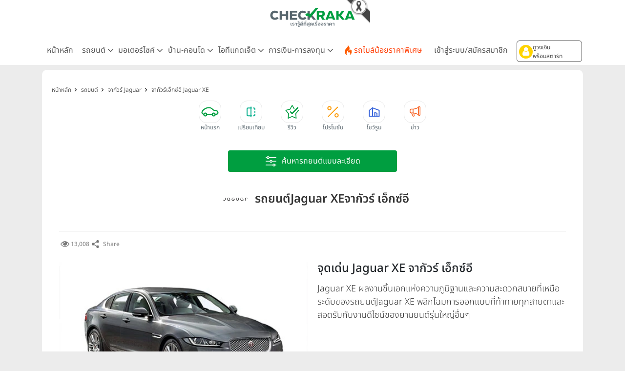

--- FILE ---
content_type: text/html; charset=UTF-8
request_url: https://www.checkraka.com/car/jaguar/xe/
body_size: 29558
content:
<!doctype html><html lang="th"><head><meta charset="utf-8"><meta name="viewport" content="width=device-width, initial-scale=1"><meta name="csrf-token" content="HZ20LFg2YT7bWLW57orT9FManO0KV8dyf3KHc2v0"><link rel="preconnect" href="https://fonts.googleapis.com"><link rel="preconnect" href="https://fonts.gstatic.com" crossorigin><link rel="preconnect" href="https://cdnjs.cloudflare.com" crossorigin><link rel="dns-prefetch" href="https://cdnjs.cloudflare.com"><link rel="preconnect" href="https://www.abgadvertising.com" crossorigin><link rel="dns-prefetch" href="https://www.abgadvertising.com"><title>Jaguar XE จากัวร์ เอ็กซ์อี ปี 2026 ราคาเริ่ม 2,999,000 บาท | เช็คราคา.คอม</title><meta name="description" content="เช็คราคาJaguar XE จากัวร์ เอ็กซ์อี ทุกรุ่น เปรียบเทียบ สเปค-ราคา-โปรโมชั่น ดูตารางผ่อนดาวน์ ขอใบเสนอราคา Jaguar XE จากัวร์ เอ็กซ์อี ล่าสุด"><meta name="keywords" content="ราคาJaguar XE จากัวร์ เอ็กซ์อี, สเปคJaguar XE จากัวร์ เอ็กซ์อี, โปรโมชั่นJaguar XE จากัวร์ เอ็กซ์อีขอใบเสนอราคา, ขอใบเสนอราคา Jaguar XE จากัวร์ เอ็กซ์อี"><meta property="fb:app_id" content="555704694497817"><meta name="facebook-domain-verification" content="i795hl3uv0g0f71drmu7k8dn50qlk8"><link rel="canonical" href="https://www.checkraka.com/car/jaguar/xe/"><meta property="og:title" content="Jaguar XE จากัวร์ เอ็กซ์อี ปี 2026 ราคาเริ่ม 2,999,000 บาท"><meta property="og:description" content="เช็คราคาJaguar XE จากัวร์ เอ็กซ์อี ทุกรุ่น เปรียบเทียบ สเปค-ราคา-โปรโมชั่น ดูตารางผ่อนดาวน์ ขอใบเสนอราคา Jaguar XE จากัวร์ เอ็กซ์อี ล่าสุด"><meta property="og:site_name" content="เช็คราคา.คอม"><meta property="og:type" content="Article"><meta property="og:locale" content="th_TH"><meta property="og:url" content="https://www.checkraka.com/car/jaguar/xe/"><meta property="og:image" content="https://www.checkraka.com/uploaded/logo/61/61beb07447a0ac0734b2d2e32abce6f4.webp"><meta name="twitter:title" content="Jaguar XE จากัวร์ เอ็กซ์อี ปี 2026 ราคาเริ่ม 2,999,000 บาท"><meta name="twitter:description" content="เช็คราคาJaguar XE จากัวร์ เอ็กซ์อี ทุกรุ่น เปรียบเทียบ สเปค-ราคา-โปรโมชั่น ดูตารางผ่อนดาวน์ ขอใบเสนอราคา Jaguar XE จากัวร์ เอ็กซ์อี ล่าสุด"> <script type="application/ld+json">{"@context":"https://schema.org","@type":"Article","name":"Jaguar XE จากัวร์ เอ็กซ์อี ปี 2026 ราคาเริ่ม 2,999,000 บาท","description":"เช็คราคาJaguar XE จากัวร์ เอ็กซ์อี ทุกรุ่น เปรียบเทียบ สเปค-ราคา-โปรโมชั่น ดูตารางผ่อนดาวน์ ขอใบเสนอราคา Jaguar XE จากัวร์ เอ็กซ์อี ล่าสุด","url":"https://www.checkraka.com/car/jaguar/xe","image":"https://www.checkraka.com/uploaded/logo/61/61beb07447a0ac0734b2d2e32abce6f4.webp"}</script> <link rel="stylesheet" href="https://cdnjs.cloudflare.com/ajax/libs/bootstrap/5.3.3/css/bootstrap.min.css" /><link rel="stylesheet" type="text/css" href="/css/font-awesome.min.css" /><link rel="preload" href="/css/select2.min.css" as="style" onload="this.onload=null;this.rel='stylesheet'"><noscript><link rel="stylesheet" type="text/css" href="/css/select2.min.css" /></noscript> <script defer type="text/javascript" src="https://cdnjs.cloudflare.com/ajax/libs/bootstrap/5.3.3/js/bootstrap.bundle.min.js"></script> <script type="text/javascript" src="https://cdnjs.cloudflare.com/ajax/libs/jquery/3.7.1/jquery.min.js"></script> <script type="text/javascript" src="https://www.abgadvertising.com/home/jsx/?t=1769099824&category_id=158&country="></script> <link rel="preload" as="style" href="https://www.checkraka.com/build/assets/app-a8158c7b.css" /><link rel="preload" as="style" href="https://www.checkraka.com/build/assets/header-f7f1bcfb.css" /><link rel="preload" as="style" href="https://www.checkraka.com/build/assets/navbar-c3a3f0d5.css" /><link rel="preload" as="style" href="https://www.checkraka.com/build/assets/pdpa-4b308040.css" /><link rel="preload" as="style" href="https://www.checkraka.com/build/assets/promptstart-fc50133a.css" /><link rel="preload" as="style" href="https://www.checkraka.com/build/assets/_icon-92ebb3fe.css" /><link rel="preload" as="style" href="https://www.checkraka.com/build/assets/footer-beb4bdfd.css" /><link rel="preload" as="style" href="https://www.checkraka.com/build/assets/link_footer-51931d42.css" /><link rel="preload" as="style" href="https://www.checkraka.com/build/assets/app-1a13b21d.css" /><link rel="stylesheet" href="https://www.checkraka.com/build/assets/app-a8158c7b.css" /><link rel="stylesheet" href="https://www.checkraka.com/build/assets/header-f7f1bcfb.css" /><link rel="stylesheet" href="https://www.checkraka.com/build/assets/navbar-c3a3f0d5.css" /><link rel="stylesheet" href="https://www.checkraka.com/build/assets/pdpa-4b308040.css" /><link rel="stylesheet" href="https://www.checkraka.com/build/assets/promptstart-fc50133a.css" /><link rel="stylesheet" href="https://www.checkraka.com/build/assets/_icon-92ebb3fe.css" /><link rel="stylesheet" href="https://www.checkraka.com/build/assets/footer-beb4bdfd.css" /><link rel="stylesheet" href="https://www.checkraka.com/build/assets/link_footer-51931d42.css" /><link rel="stylesheet" href="https://www.checkraka.com/build/assets/app-1a13b21d.css" /><link rel="preload" as="style" href="https://www.checkraka.com/build/assets/banner-a97dd618.css" /><link rel="stylesheet" href="https://www.checkraka.com/build/assets/banner-a97dd618.css" /><link rel="preload" as="style" href="https://www.checkraka.com/build/assets/model-919dfe7f.css" /><link rel="preload" as="style" href="https://www.checkraka.com/build/assets/brand-7a589ba8.css" /><link rel="stylesheet" href="https://www.checkraka.com/build/assets/model-919dfe7f.css" /><link rel="stylesheet" href="https://www.checkraka.com/build/assets/brand-7a589ba8.css" /><link rel="preload" as="style" href="https://www.checkraka.com/build/assets/tabbar-269cd772.css" /><link rel="stylesheet" href="https://www.checkraka.com/build/assets/tabbar-269cd772.css" /><link rel="preload" as="style" href="https://www.checkraka.com/build/assets/box_filter-0c525d05.css" /><link rel="stylesheet" href="https://www.checkraka.com/build/assets/box_filter-0c525d05.css" /><link rel="preload" as="style" href="https://www.checkraka.com/build/assets/card_list-081c9290.css" /><link rel="stylesheet" href="https://www.checkraka.com/build/assets/card_list-081c9290.css" /><link rel="preload" as="style" href="https://www.checkraka.com/build/assets/card-default-581d35af.css" /><link rel="preload" as="style" href="https://www.checkraka.com/build/assets/_icon-92ebb3fe.css" /><link rel="stylesheet" href="https://www.checkraka.com/build/assets/card-default-581d35af.css" /><link rel="stylesheet" href="https://www.checkraka.com/build/assets/_icon-92ebb3fe.css" /><link rel="preload" as="style" href="https://www.checkraka.com/build/assets/banner_rg-6db2df31.css" /><link rel="stylesheet" href="https://www.checkraka.com/build/assets/banner_rg-6db2df31.css" /><link rel="preload" as="style" href="https://www.checkraka.com/build/assets/card_compare-b318b839.css" /><link rel="stylesheet" href="https://www.checkraka.com/build/assets/card_compare-b318b839.css" /><link rel="preload" as="style" href="https://www.checkraka.com/build/assets/promotion-cdbb4b27.css" /><link rel="preload" as="style" href="https://www.checkraka.com/build/assets/owl.theme.default.min-6ec5cbd6.css" /><link rel="preload" as="style" href="https://www.checkraka.com/build/assets/owl.carousel.min-a67c730b.css" /><link rel="preload" as="style" href="https://www.checkraka.com/build/assets/seller_promotion-213d5fec.css" /><link rel="stylesheet" href="https://www.checkraka.com/build/assets/promotion-cdbb4b27.css" /><link rel="stylesheet" href="https://www.checkraka.com/build/assets/owl.theme.default.min-6ec5cbd6.css" /><link rel="stylesheet" href="https://www.checkraka.com/build/assets/owl.carousel.min-a67c730b.css" /><link rel="stylesheet" href="https://www.checkraka.com/build/assets/seller_promotion-213d5fec.css" /><link rel="preload" as="style" href="https://www.checkraka.com/build/assets/box_filter-44428fa4.css" /><link rel="stylesheet" href="https://www.checkraka.com/build/assets/box_filter-44428fa4.css" /><link rel="preload" as="style" href="https://www.checkraka.com/build/assets/compare-483a85dd.css" /><link rel="stylesheet" href="https://www.checkraka.com/build/assets/compare-483a85dd.css" /><link rel="preload" as="style" href="https://www.checkraka.com/build/assets/card_article-3906c0d8.css" /><link rel="stylesheet" href="https://www.checkraka.com/build/assets/card_article-3906c0d8.css" /><link rel="preload" as="style" href="https://www.checkraka.com/build/assets/card_news-8fcd0279.css" /><link rel="stylesheet" href="https://www.checkraka.com/build/assets/card_news-8fcd0279.css" /><link rel="preload" as="style" href="https://www.checkraka.com/build/assets/compare-interface-32a8d4bc.css" /><link rel="stylesheet" href="https://www.checkraka.com/build/assets/compare-interface-32a8d4bc.css" /> <script async src="https://www.googletagmanager.com/gtag/js?id=G-9TRV5QEEQJ"></script> <script>
        window.dataLayer = window.dataLayer || [];
        function gtag(){dataLayer.push(arguments);}
        gtag('js', new Date());
        gtag('config', 'G-9TRV5QEEQJ');
</script> <script>(function(w,d,s,l,i){w[l]=w[l]||[];w[l].push({'gtm.start':
new Date().getTime(),event:'gtm.js'});var f=d.getElementsByTagName(s)[0],
j=d.createElement(s),dl=l!='dataLayer'?'&l='+l:'';j.defer=true;j.src=
'https://www.googletagmanager.com/gtm.js?id='+i+dl;f.parentNode.insertBefore(j,f);
})(window,document,'script','dataLayer','GTM-PSMMWC7');</script> <script>
(function(h,o,t,j,a,r){
h.hj=h.hj||function(){(h.hj.q=h.hj.q||[]).push(arguments)};
h._hjSettings={hjid:5188217,hjsv:6};
a=o.getElementsByTagName('head')[0];
r=o.createElement('script');r.async=1;
r.src=t+h._hjSettings.hjid+j+h._hjSettings.hjsv;
a.appendChild(r);
})(window,document,'https://static.hotjar.com/c/hotjar-','.js?sv=');
</script> <script>
!function (w, d, t) {
w.TiktokAnalyticsObject=t;var ttq=w[t]=w[t]||[];ttq.methods=["page","track","identify","instances","debug","on","off","once","ready","alias","group","enableCookie","disableCookie","holdConsent","revokeConsent","grantConsent"],ttq.setAndDefer=function(t,e){t[e]=function(){t.push([e].concat(Array.prototype.slice.call(arguments,0)))}};for(var i=0;i<ttq.methods.length;i++)ttq.setAndDefer(ttq,ttq.methods[i]);ttq.instance=function(t){for(
var e=ttq._i[t]||[],n=0;n<ttq.methods.length;n++)ttq.setAndDefer(e,ttq.methods[n]);return e},ttq.load=function(e,n){var r="https://analytics.tiktok.com/i18n/pixel/events.js",o=n&&n.partner;ttq._i=ttq._i||{},ttq._i[e]=[],ttq._i[e]._u=r,ttq._t=ttq._t||{},ttq._t[e]=+new Date,ttq._o=ttq._o||{},ttq._o[e]=n||{};n=document.createElement("script");n.type="text/javascript",n.async=!0,n.src=r+"?sdkid="+e+"&lib="+t;e=document.getElementsByTagName("script")[0];e.parentNode.insertBefore(n,e)};
ttq.load('CFRISCRC77U92D2F2BIG');ttq.page();
}(window, document, 'ttq');
</script> <script>
setTimeout(function(){
!function(f,b,e,v,n,t,s){if(f.fbq)return;n=f.fbq=function(){n.callMethod?
n.callMethod.apply(n,arguments):n.queue.push(arguments)};if(!f._fbq)f._fbq=n;
n.push=n;n.loaded=!0;n.version='2.0';n.queue=[];t=b.createElement(e);t.defer=!0;
t.src=v;s=b.getElementsByTagName(e)[0];s.parentNode.insertBefore(t,s)}(window,
document,'script','//connect.facebook.net/en_US/fbevents.js');
//checkraka facebook pixel
// fbq('consent', 'revoke');
fbq('init', '4056213387751552');
fbq('track', "PageView");
}, 6000);
</script> <script>
    var bz_cookie = 'BZ158';
    var AdsUrl = 'https://www.abgadvertising.com';
    var UrlSpecify = 'https://www.abgadvertising.com/home/specify/';
    var UrlClicks = 'https://www.abgadvertising.com/home/clicks/';
    var UrlViews = 'https://www.abgadvertising.com/home/views/';
</script> <script src="https://cdnjs.cloudflare.com/ajax/libs/jquery-validate/1.19.3/jquery.validate.min.js"></script> <script defer src="https://cdnjs.cloudflare.com/ajax/libs/select2/4.1.0-rc.0/js/select2.min.js"></script> <script defer src="/assets/js/jquery.touchwipe.min.js" type="text/javascript"></script> <script src="/assets/js/custom.js?t=233704" type="text/javascript"></script> </head><body><header><div id="mainlogo" class="col-12 text-center" style="position: relative;"><a href="https://www.checkraka.com" title="เช็คราคา checkraka"><img src="https://www.checkraka.com/assets/images/logo/Logos_Color_Small_logo-color.svg" width="176" height="40" alt="เช็คราคา checkraka" /></a><div style="position: absolute; top: -10px; left: 50%; transform: translateX(-50%); margin-left: 88px; width: 60px; height: 60px; pointer-events: none; z-index: 10;"><img src="https://www.checkraka.com/assets/images/black_ribbon_top_right.png" alt="Black Ribbon" style="width: 100%; height: 100%; display: block;"></div></div><div class="layouts_navbar-topping"><div class="container layouts_navbar"><nav class="d-flex justify-content-center app-navbar navbar navbar-expand-lg navbar-light bg-white navbar-fixed-top navbar-slide-nav"><button class="navbar-toggler" type="button" data-bs-toggle="collapse" data-bs-target="#topMenu" aria-controls="topMenu" aria-expanded="false" aria-label="Toggle navigation"><img src="https://www.checkraka.com/assets/images/icon/Icons_menu.svg" alt="" /></button><a href="https://www.checkraka.com/motorshow" class="d-none"><img src="/uploaded/_resize/max42x42/Lo/Logo-Motor-Show.webp" width="42" height="42"></a><div class="flex-grow-1 text-center d-block d-lg-none" style="position: relative;"><a href="https://www.checkraka.com" title="เช็คราคา checkraka"><img src="https://www.checkraka.com/assets/images/logo/Logos_Color_Small_logo-color.svg" alt="เช็คราคา checkraka" width="140"></a><div style="position: absolute; top: -5px; left: 50%; transform: translateX(-50%); margin-left: 70px; width: 45px; height: 45px; pointer-events: none; z-index: 10;"><img src="https://www.checkraka.com/assets/images/black_ribbon_top_right.png" alt="Black Ribbon" style="width: 100%; height: 100%; display: block;"></div></div><div class="d-block d-lg-none"><button class="btn btn-promptstart btn-promptstart-login pull-right _crktag" data-category_id="158" data-page="KA1" data-tag="KA" data-bs-toggle="collapse" href="#collapsePromptstart" role="button" aria-expanded="false" aria-controls="collapsePromptstart"><div class="d-flex align-items-center"><i class="fa fa-user btn-icon"></i><div class="pull-right d-flex flex-column gap-1" id="btn-promptstart-txt"><div>ดูวงเงิน</div> พร้อมสตาร์ท </div></div></button></div><div class="collapse navbar-collapse" id="topMenu"><button class="navbar-toggler pull-left" type="button" data-bs-target="#topMenu" aria-controls="topMenu" aria-expanded="false" aria-label="Toggle navigation" style="margin:30px 0 30px 10px;"><img src="https://www.checkraka.com/assets/images/icon/1623516317644.jpg" alt="Checkraka Menu" /></button><ul class="nav justify-content-between"><li class="nav-item"><a class="nav-link " href="https://www.checkraka.com">หน้าหลัก</a></li><li class="nav-item"><h3 class="nav-link">รถยนต์ <i class="fa fa-angle"></i></h3><div class="nav-pop"><a href="https://www.checkraka.com/car">รถยนต์ใหม่</a><a href="https://www.checkraka.com/ev-car">รถยนต์ไฟฟ้า</a><a href="https://www.checkraka.com/motorshow">Motor Show 2026</a><a href="https://www.checkraka.com/motorexpo">Motor Expo 2026</a><a href="https://www.checkraka.com/tokyomotorshow">Tokyo Motor Show</a><a href="https://www.checkraka.com/car/promotion">รวมโปรโมชั่นรถยนต์ ขอใบเสนอราคา</a><a href="https://www.checkraka.com/car/dealer">ค้นหาโชว์รูมทุกแบรนด์</a></div></li><li class="nav-item"><h3 class="nav-link">มอเตอร์ไซค์ <i class="fa fa-angle"></i></h3><div class="nav-pop"><a href="https://www.checkraka.com/motorcycle">มอเตอร์ไซค์ใหม่</a><a href="https://www.checkraka.com/motorcycle/bigbike">บิ๊กไบค์ใหม่</a></div></li><li class="nav-item"><h3 class="nav-link">บ้าน-คอนโด <i class="fa fa-angle"></i></h3><div class="nav-pop"><a href="https://www.checkraka.com/house">บ้านโครงการใหม่</a><a href="https://www.checkraka.com/condo">คอนโดใหม่</a><a href="https://www.checkraka.com/condo/publictransport">คอนโดติดรถไฟฟ้า</a><a href="https://www.checkraka.com/house?mtspublictransport=2">บ้านติดรถไฟฟ้า</a><a href="https://www.checkraka.com/house/townhouse-townhome">ทาวน์เฮ้าส์ ทาวน์โฮม</a></div></li><li class="nav-item"><h3 class="nav-link">ไอทีแกดเจ็ต <i class="fa fa-angle"></i></h3><div class="nav-pop"><a href="https://www.checkraka.com/mobilephone">โทรศัพท์มือถือ</a><a href="https://www.checkraka.com/tablet">แท็บเล็ต</a></div></li><li class="nav-item"><h3 class="nav-link">การเงิน-การลงทุน <i class="fa fa-angle"></i></h3><div class="nav-pop"><a href="https://www.checkraka.com/homeloan-refinance" title="รีไฟแนนซ์บ้าน">รีไฟแนนซ์บ้าน</a><a href="https://www.checkraka.com/personalloan/" title="สินเชื่อเงินสด">สินเชื่อเงินสด</a><a href="https://www.checkraka.com/creditcard/" title="บัตรเครดิต / บัตรเดบิต">บัตรเครดิต / บัตรเดบิต</a><a href="https://www.checkraka.com/saving/" title="ดอกเบี้ยเงินฝาก">ดอกเบี้ยเงินฝาก</a><a href="https://www.checkraka.com/gold" title="ราคาทองคำ">ราคาทองคำ</a><a href="https://www.checkraka.com/stock" title="ราคาหุ้น">ราคาหุ้น</a><a href="https://www.checkraka.com/oil" title="ราคาน้ำมัน">ราคาน้ำมัน</a><a href="https://www.checkraka.com/exchange" title="อัตราแลกเปลี่ยน">อัตราแลกเปลี่ยน</a></div></li><li class="nav-item"><a class="nav-link nav-link-flashdeal" href="https://www.checkraka.com/flashdeal/car"><div class="d-flex gap-1"><i class="icon icon-navbar-flashdeal"></i>รถไมล์น้อยราคาพิเศษ</div></a></li><li class="nav-item"><a class="nav-link nav-link-seller" href="https://www.checkraka.com/seller">เข้าสู่ระบบ/สมัครสมาชิก</a></li><li class="nav-item d-none d-lg-block"><div><button class="btn btn-promptstart btn-promptstart-login _crktag" data-category_id="158" data-page="KA1" data-tag="KA" data-bs-toggle="collapse" href="#collapsePromptstart" role="button" aria-expanded="false" aria-controls="collapsePromptstart"><div class="d-flex flex-row gap-2 justify-content-start align-items-center"><i class="fa fa-user btn-icon"></i><div id="btn-promptstart-txt">ดูวงเงิน <br />พร้อมสตาร์ท </div></div></button></div></li></ul></div></nav></div></div><div class="promptstart-popup-overlay"></div><div class="container-fluid collapse promptstart-popup shadow" id="collapsePromptstart"><div class="row pull-right"><a class="promptstart-popup-close" id="promptstart-popup-close" data-bs-toggle="collapse" href="#collapsePromptstart" role="button" aria-expanded="false" aria-controls="collapsePromptstart"><i class="fa fa-close"></i></a></div><div class="d-md-none"><div class="text-center"><h2 class="promptstart-title">ประเมินวงเงินรู้ผลใน 3 นาที</h2><h2 class="promptstart-title pb-3">กับ กรุงศรี ออโต้ พร้อมสตาร์ท</h2><a href="https://kautolink.com/fXNWUs" target="_blank" class="_crktag _ka_nav _crktag_view" data-category_id="158" data-page="KA3" data-tag="KA"><button class="promptstart-check">เริ่มประเมินวงเงิน</button></a></div><div class="text-center"><h2 class="promptstart-title pt-2" style="font-size: 12px">หรือ</h2><a href="/campaign/promptstart" class="_crktag _ka_nav _crktag_view" data-category_id="158" data-page="KA4" data-tag="KA"><button class="promptstart-check">เคยประเมินแล้ว ดูวงเงินเลย</button></a></div></div><div class="d-none d-md-block justify-content-center"><div class="row d-flex h-100 align-items-center pt-3"><div class="col-6"><div class="float-end text-center pe-5"><h2 class="promptstart-title pb-3">เริ่มประเมินวงเงินพร้อมสตาร์ท <br/> ผ่านมือถือ สแกนเลย</h2><img src="https://www.checkraka.com/promptstart/images/qr.png" /></div></div><div class="col-6"><div class="float-start text-center ps-5"><h2 class="promptstart-title pb-3">ดูวงเงินพร้อมสตาร์ทที่ได้รับ</h2><div><a href="/campaign/promptstart/" class="_crktag _ka_nav" data-category_id="158" data-page="KA4" data-tag="KA"><button class="promptstart-check">เคยประเมินแล้ว ดูวงเงินเลย</button></a></div></div></div></div></div></div></header><div class="container"><div class="row"><div class="col-12 px-lg-3 px-0 box-gap"><section class="section-banner"><div class="box-banner bannerA"> <script>
            var Zone = 'AN';
        </script> <script src="/js/banner.js"></script> </div></section><section id="sectionHome"><div class="box-content"><nav class="bg-while d-none d-lg-block" aria-label="breadcrumb "><ol class="breadcrumb" itemscope itemtype="https://schema.org/BreadcrumbList"><li class="breadcrumb-item" itemprop="itemListElement" itemscope itemtype="https://schema.org/ListItem"><a href="https://www.checkraka.com" title="หน้าหลัก" itemprop="item"><span itemprop="name">หน้าหลัก</span><meta itemprop="position" content="1" /></a></li><li class="breadcrumb-item" itemprop="itemListElement" itemscope itemtype="https://schema.org/ListItem"><a href="/car/" title="รถยนต์" itemprop="item"><span itemprop="name">รถยนต์</span><meta itemprop="position" content="2" /></a></li><li class="breadcrumb-item" itemprop="itemListElement" itemscope itemtype="https://schema.org/ListItem"><a href="/car/jaguar/" title="จากัวร์ Jaguar" itemprop="item"><span itemprop="name">จากัวร์ Jaguar</span><meta itemprop="position" content="3" /></a></li><li class="breadcrumb-item" itemprop="itemListElement" itemscope itemtype="https://schema.org/ListItem"><a href="/car/jaguar/xe/" title="จากัวร์เอ็กซ์อี Jaguar XE" itemprop="item"><span itemprop="name">จากัวร์เอ็กซ์อี Jaguar XE</span><meta itemprop="position" content="4" /></a></li></ol></nav><nav id="tabbarHide" class="section-tabbar"><div class="box-tabbar" id="slide-section"><a class="nav-link" href="https://www.checkraka.com/car" title="หน้าแรก"><div data-id="list-section-1" class="tabbar tabbar-car "><div class="tabbar-icon"></div><div class="tabbar-text">หน้าแรก</div></div></a><a class="nav-link" href="https://www.checkraka.com/car/compare" title="เปรียบเทียบ"><div data-id="sectionCompare" class="tabbar tabbar-compare "><div class="tabbar-icon"></div><div class="tabbar-text">เปรียบเทียบ</div></div></a><a class="nav-link" href="https://www.checkraka.com/car/article/review" title="รีวิว"><div data-id="list-section-2" class="tabbar tabbar-review "><div class="tabbar-icon"></div><div class="tabbar-text">รีวิว</div></div></a><a class="nav-link" href="https://www.checkraka.com/car/promotion" title="โปรโมชั่น"><div data-id="list-section-2" class="tabbar tabbar-promotion "><div class="tabbar-icon"></div><div class="tabbar-text">โปรโมชั่น</div></div></a><a class="nav-link" href="https://www.checkraka.com/car/dealer" title="โชว์รูม"><div data-id="list-section-2" class="tabbar tabbar-dealer "><div class="tabbar-icon"></div><div class="tabbar-text">โชว์รูม</div></div></a><a class="nav-link" href="https://www.checkraka.com/car/news" title="ข่าว"><div data-id="list-section-4" class="tabbar tabbar-news "><div class="tabbar-icon"></div><div class="tabbar-text">ข่าว</div></div></a></div></nav><div class="py-3"><div class="container"><div class="product-filter-item w-100 d-flex justify-content-center"><button type="button" class="btn-product-filter-expand" onclick="toggleFilter()"><img src="/assets/images/search-advance-white.svg" alt="ค้นหารถยนต์แบบละเอียด" /><span class="product-filter-item-title">ค้นหารถยนต์แบบละเอียด</span></button></div></div><div id="toggleFilter" class="box-product-filter product-filter"><form method="GET" id="filtersearch" action="https://www.checkraka.com/car/"><div class="product-filter-label d-none"><img src="https://www.checkraka.com/assets/images/icon/icons_category_30px_white_filter.svg" alt="icon-filter" width="30" height="30" /><span>ค้นหารถยนต์แบบละเอียด</span></div><div class="product-filter-body" style="margin-top:10px;"><div class="product-filter-row"><div class="product-filter-item"><select name="brand" class="form-control select2" data-filtertoggle=getbrandmodel ><option value="0" > เลือกแบรนด์</option><option value="1106141" > Aion</option><option value="150" > Aston Martin</option><option value="149" > Audi</option><option value="1107502" > AVATR</option><option value="221" > Bentley</option><option value="151" > BMW</option><option value="1104703" > BYD</option><option value="1107489" > CHANGAN</option><option value="197" > Chery</option><option value="1107315" > Deepal</option><option value="1107504" > Denza</option><option value="224" > DFSK</option><option value="211" > Ferrari</option><option value="142" > Ford</option><option value="1107506" > Geely</option><option value="1106068" > GWM Haval</option><option value="1106067" > GWM ORA</option><option value="1107490" > GWM Poer</option><option value="1106143" > GWM Tank</option><option value="1108034" > GWM WEY</option><option value="134" > Honda</option><option value="203" > Hyundai</option><option value="153" > Isuzu</option><option value="1107500" > Jaecoo</option><option value="210" selected> Jaguar</option><option value="262" > Jeep</option><option value="1107505" > Juneyao</option><option value="155" > KIA</option><option value="1107508" > King Long</option><option value="1106053" > Koenigsegg</option><option value="219" > Lamborghini</option><option value="209" > Land Rover</option><option value="1107507" > Leapmotor</option><option value="157" > Lexus</option><option value="218" > Lotus</option><option value="213" > Maserati</option><option value="154" > Mazda</option><option value="1004295" > McLaren</option><option value="144" > Mercedes-benz</option><option value="265" > MG</option><option value="1106119" > MINE</option><option value="158" > Mini</option><option value="143" > Mitsubishi</option><option value="1107510" > Neomor</option><option value="1106118" > Neta</option><option value="1107497" > NEXTEM</option><option value="145" > Nissan</option><option value="1107499" > Omoda</option><option value="146" > Peugeot</option><option value="223" > Porsche</option><option value="1107503" > Riddara</option><option value="230" > Rolls-Royce</option><option value="160" > Subaru</option><option value="136" > Suzuki</option><option value="156" > Tata</option><option value="1004514" > Tesla</option><option value="161" > Thairung</option><option value="147" > Toyota</option><option value="162" > Volkswagen</option><option value="1106115" > Volt</option><option value="163" > Volvo</option><option value="277" > Wuling</option><option value="1107501" > Xpeng</option><option value="1107498" > Zeekr</option></select><img src="https://www.checkraka.com/assets/images/icon/icon-filter-car-1.svg" alt="product filter" width="24" height="24" /></div><div class="product-filter-item"><select name="model" class="form-control select2" ><option value="0" > เลือกรุ่น</option></select><img src="https://www.checkraka.com/assets/images/icon/icon-filter-car-2.svg" alt="product filter" width="24" height="24" /></div><div class="product-filter-item"><select name="cartype" class="form-control select2" ><option value="0" > เลือกประเภทรถ</option><option value="2360" > รถเก๋ง 2 ประตู</option><option value="2361" > รถเก๋ง 3 ประตู</option><option value="2362" > รถเก๋ง 4 ประตู</option><option value="2363" > รถเก๋ง 5 ประตู</option><option value="2364" > รถเก๋งเปิดประทุน</option><option value="2371" > รถเก๋งแวน/เอสเตท</option><option value="2376" > Eco Car - รถอีโคคาร์</option><option value="2374" > รถเก๋งไมโครคาร์</option><option value="2372" > รถเก๋งซูเปอร์คาร์</option><option value="2377" > รถไฮบริด</option><option value="2367" > รถอเนกประสงค์ SUV</option><option value="2368" > รถอเนกประสงค์ MPV</option><option value="2369" > รถตู้</option><option value="2373" > รถกระบะ 2 ประตู (ตอนเดียว)</option><option value="2365" > รถกระบะ 2 ประตู (แค็บ)</option><option value="2370" > รถกระบะ 4 ประตู</option><option value="2366" > รถกระบะแวน</option><option value="3914" > รถคันแรกได้คืนภาษี</option><option value="3980" > รถกระบะบรรทุกขนาดเล็ก</option><option value="4299" > รถสปอร์ตอเนกประสงค์ SAV</option><option value="4313" > คูเป้</option><option value="4439" > Electric - EV</option><option value="4469" > Sport Coupe</option><option value="4473" > BUS</option><option value="4491" > รถอเนกประสงค์ PPV</option><option value="4493" > รถอเนกประสงค์ SAV</option><option value="4524" > รถเพื่อการพาณิชย์</option><option value="4611" > รถครอสโอเวอร์</option><option value="4634" > รถฟาสต์แบค</option></select><img src="https://www.checkraka.com/assets/images/icon/icon-filter-car-3.svg" alt="product filter" width="24" height="24" /></div></div><div class="product-filter-row"><div class="product-filter-item"><select name="year" class="form-control select2" ><option value="0" > เลือกปีที่เปิดตัว</option><option value="2026" > 2026</option><option value="2025" > 2025</option><option value="2024" > 2024</option><option value="2023" > 2023</option><option value="2022" > 2022</option><option value="2021" > 2021</option><option value="2020" > 2020</option><option value="2019" > 2019</option><option value="2018" > 2018</option><option value="2017" > 2017</option><option value="2016" > 2016</option><option value="2015" > 2015</option><option value="2014" > 2014</option><option value="2013" > 2013</option><option value="2012" > 2012</option><option value="2011" > 2011</option></select><img src="https://www.checkraka.com/assets/images/icon/icon-filter-car-4.svg" alt="product filter" width="24" height="24" /></div><div class="product-filter-item"><select name="price" class="form-control select2" ><option value="" > เลือกช่วงราคา</option><option value="1" > ต่ำกว่า 500,000 บาท</option><option value="2" > 500,000-1,000,000 บาท</option><option value="3" > 1,000,000-1,500,000 บาท</option><option value="4" > 1,500,000-2,000,000 บาท</option><option value="5" > 2,000,000-3,000,000 บาท</option><option value="6" > 3,000,000-5,000,000 บาท</option><option value="7" > 5,000,000-10,000,000 บาท</option><option value="8" > 10,000,000 บาทขึ้นไป</option></select><img src="https://www.checkraka.com/assets/images/icon/icon-filter-car-5.svg" alt="product filter" width="24" height="24" /></div></div></div><div class="d-flex flex-row justify-content-center"><div class="product-filter-row d-flex flex-row"><div class="product-filter-item d-none d-lg-flex"></div><div class="product-filter-item product-flex-grow"><button type="submit" class="btn btn-filter">ค้นหา</button></div><div class="product-filter-item product-flex-shrink"><button type="button" class="btn btn-link btn-filter-reset" onclick="location.href='?'">รีเซ็ต <img src="https://www.checkraka.com/assets/images/icon/filter-reload.svg" width="21" height="23" alt="icon" /></button></div></div></div></form></div></div><main><article><div class="box-product box-product-model"><h1 class="title"><img class="title-logo" src="/assets/images/brand/210.png" alt="Jaguar XE จากัวร์ เอ็กซ์อี" height="47" /><div class="title-row gap-1"><div>รถยนต์</div><div class="title-en">Jaguar XE</div><div class="title-th">จากัวร์ เอ็กซ์อี</div></div></h1><hr class="hr-line-gray-light-solid"><div class="box-product-view-share"><div class="d-flex align-items-center gap-1"><i class="icon icon-viewer"></i> 13,008 </div><div class="socialshare"><div class="socialbox "><i class="icon icon-share me-1"></i> Share <div class="socialbox-list"><a href="https://www.facebook.com/sharer/sharer.php?u=https%3A%2F%2Fwww.checkraka.com%2Fcar%2Fjaguar%2Fxe" title="facebook" target="_blank" class="socialshare_btn socialshare_btn_facebook"></a><a href="https://twitter.com/intent/tweet?text=Jaguar+XE+%E0%B8%88%E0%B8%B2%E0%B8%81%E0%B8%B1%E0%B8%A7%E0%B8%A3%E0%B9%8C+%E0%B9%80%E0%B8%AD%E0%B9%87%E0%B8%81%E0%B8%8B%E0%B9%8C%E0%B8%AD%E0%B8%B5+%E0%B8%9B%E0%B8%B5+2026+%E0%B8%A3%E0%B8%B2%E0%B8%84%E0%B8%B2%E0%B9%80%E0%B8%A3%E0%B8%B4%E0%B9%88%E0%B8%A1+2%2C999%2C000+%E0%B8%9A%E0%B8%B2%E0%B8%97&url=https%3A%2F%2Fwww.checkraka.com%2Fcar%2Fjaguar%2Fxe" title="แชร์ X" target="_blank" class="socialshare_btn socialshare_btn_twitter"></a><a href="https://lineit.line.me/share/ui?url=https%3A%2F%2Fwww.checkraka.com%2Fcar%2Fjaguar%2Fxe" title="line" target="_blank" class="socialshare_btn socialshare_btn_line"></a><button type="button" class="socialshare_btn socialshare_btn_copylink copylink" data-link="https://www.checkraka.com/car/jaguar/xe"></button></div></div></div></div><div class="box-product-model-content"><div class="product-model-image"><img src="https://www.checkraka.com/images/placeholder.svg" data-src="https://www.checkraka.com/uploaded/logo/61/61beb07447a0ac0734b2d2e32abce6f4.webp" class="lazy widget-article-item-thumbnail thumbnail" alt="Jaguar XE จากัวร์ เอ็กซ์อี" title="Jaguar XE จากัวร์ เอ็กซ์อี" loading="lazy" /></div><div class="product-model-detail"><h2 class="topic">จุดเด่น Jaguar XE จากัวร์ เอ็กซ์อี</h2><div class="box-detail-clamp"><p class="model-detail clamp-text"> Jaguar XE ผลงานชิ้นเอกแห่งความภูมิฐานและความสะดวกสบายที่เหนือระดับของรถยนต์Jaguar XE พลิกโฉมการออกแบบที่ท้าทายทุกสายตาและสอดรับกับงานดีไซน์ของยานยนต์รุ่นใหญ่อื่นๆ </p><div class="box-read-more"><a class="read-more d-none" onclick="toggleReadMore()">. . . อ่านเพิ่มเติม</a></div></div></div></div></div><div class="box-product-list box-product-list-model"><h2 id="product-list-title" class="title"><div class="d-flex justify-content-start flex-wrap gap-1"> รุ่นย่อยอื่นๆ รถยนต์ Jaguar XE จากัวร์ เอ็กซ์อี ราคา-สเปค-โปรโมชั่น </div></h2><div class="product-list row"><div class="col-lg-3 col-6 product-grid " ><div class="card card-product"><div class="card-img"><a href="/car/jaguar/xe/1442948" title="จากัวร์ Jaguar XE 2.0 Portfolio ปี 2015"><img src="https://www.checkraka.com/uploaded/_resize/max258x145/61/61beb07447a0ac0734b2d2e32abce6f4.webp" width="258" height="145" alt="จากัวร์ Jaguar XE 2.0 Portfolio ปี 2015" title="จากัวร์ Jaguar XE 2.0 Portfolio ปี 2015" class="thumbnail" /></a></div><div class="card-body"><a href="/car/jaguar/xe/1442948" title="จากัวร์ Jaguar XE 2.0 Portfolio ปี 2015"><h4 class="title">จากัวร์ Jaguar XE 2.0 Portfolio ปี 2015</h4></a><div class="price">4,799,000 บาท</div><div class="product-compare"><a class="btn btn-compare" href="https://www.checkraka.com/car/compare?crkp_ids=1442948" target="_blank" title="เปรียบเทียบกับรุ่นอื่น"><u>เปรียบเทียบกับรุ่นอื่น</u></a></div></div><div class="card-footer"><div class="bot"><button type="button" id="krungsri_id_1442948" data-id="krungsri_id_1442948" data-k=18359 class="bot-detail btn krungsri-calc-btn d-none" data-category_id="158" data-brand_id="210" data-crkp_id="1442948" data-brand="Jaguar" data-model="XE" data-sub_model="2.0 Portfolio" data-name="Jaguar XE 2.0 Portfolio ปี 2015" data-logo="/uploaded/logo/61/61beb07447a0ac0734b2d2e32abce6f4.webp" data-year="2015" data-type="passenger" data-price="4799000" data-cc="0" data-category_id="158" data-down_price="0" data-down_percent="5" data-bs-toggle="modal" data-bs-target="#krungsri-modal" >คำนวณเงินผ่อน โดยกรุงศรี ออโต้</button> <script>
				var Zone = 'F';
					var Product = '1442948';
					var Owner = '210';
			</script> <script src="/js/bannerSpecify.js"></script> </div></div></div></div><div class="col-lg-3 col-6 product-grid " ><div class="card card-product"><div class="card-img"><a href="/car/jaguar/xe/1442947" title="จากัวร์ Jaguar XE 2.0 R-Sport ปี 2015"><img src="https://www.checkraka.com/uploaded/_resize/max258x145/d2/d2f62736e421dd6968fb3b1368b71b73.webp" width="258" height="145" alt="จากัวร์ Jaguar XE 2.0 R-Sport ปี 2015" title="จากัวร์ Jaguar XE 2.0 R-Sport ปี 2015" class="thumbnail" /></a></div><div class="card-body"><a href="/car/jaguar/xe/1442947" title="จากัวร์ Jaguar XE 2.0 R-Sport ปี 2015"><h4 class="title">จากัวร์ Jaguar XE 2.0 R-Sport ปี 2015</h4></a><div class="price">4,499,000 บาท</div><div class="product-compare"><a class="btn btn-compare" href="https://www.checkraka.com/car/compare?crkp_ids=1442947" target="_blank" title="เปรียบเทียบกับรุ่นอื่น"><u>เปรียบเทียบกับรุ่นอื่น</u></a></div></div><div class="card-footer"><div class="bot"><button type="button" id="krungsri_id_1442947" data-id="krungsri_id_1442947" data-k=18359 class="bot-detail btn krungsri-calc-btn d-none" data-category_id="158" data-brand_id="210" data-crkp_id="1442947" data-brand="Jaguar" data-model="XE" data-sub_model="2.0 R-Sport" data-name="Jaguar XE 2.0 R-Sport ปี 2015" data-logo="/uploaded/logo/d2/d2f62736e421dd6968fb3b1368b71b73.webp" data-year="2015" data-type="passenger" data-price="4499000" data-cc="0" data-category_id="158" data-down_price="0" data-down_percent="5" data-bs-toggle="modal" data-bs-target="#krungsri-modal" >คำนวณเงินผ่อน โดยกรุงศรี ออโต้</button> <script>
				var Zone = 'F';
					var Product = '1442947';
					var Owner = '210';
			</script> <script src="/js/bannerSpecify.js"></script> </div></div></div></div><div class="col-lg-3 col-6 product-grid " ><div class="card card-product"><div class="card-img"><a href="/car/jaguar/xe/1445415" title="จากัวร์ Jaguar XE 2.0 GTDI R-Sport ปี 2015"><img src="https://www.checkraka.com/uploaded/_resize/max258x145/df/df09793025fa20420954cb557ee6a415.webp" width="258" height="145" alt="จากัวร์ Jaguar XE 2.0 GTDI R-Sport ปี 2015" title="จากัวร์ Jaguar XE 2.0 GTDI R-Sport ปี 2015" class="thumbnail" /></a></div><div class="card-body"><a href="/car/jaguar/xe/1445415" title="จากัวร์ Jaguar XE 2.0 GTDI R-Sport ปี 2015"><h4 class="title">จากัวร์ Jaguar XE 2.0 GTDI R-Sport ปี 2015</h4></a><div class="price">2,999,000 บาท</div><div class="product-compare"><a class="btn btn-compare" href="https://www.checkraka.com/car/compare?crkp_ids=1445415" target="_blank" title="เปรียบเทียบกับรุ่นอื่น"><u>เปรียบเทียบกับรุ่นอื่น</u></a></div></div><div class="card-footer"><div class="bot"><button type="button" id="krungsri_id_1445415" data-id="krungsri_id_1445415" data-k=18359 class="bot-detail btn krungsri-calc-btn d-none" data-category_id="158" data-brand_id="210" data-crkp_id="1445415" data-brand="Jaguar" data-model="XE" data-sub_model="2.0 GTDI R-Sport" data-name="Jaguar XE 2.0 GTDI R-Sport ปี 2015" data-logo="/uploaded/logo/df/df09793025fa20420954cb557ee6a415.webp" data-year="2015" data-type="passenger" data-price="2999000" data-cc="0" data-category_id="158" data-down_price="0" data-down_percent="5" data-bs-toggle="modal" data-bs-target="#krungsri-modal" >คำนวณเงินผ่อน โดยกรุงศรี ออโต้</button> <script>
				var Zone = 'F';
					var Product = '1445415';
					var Owner = '210';
			</script> <script src="/js/bannerSpecify.js"></script> </div></div></div></div></div><div class="product-more d-flex flex-column flex-lg-row justify-content-center gap-2"><a href="https://www.checkraka.com/car/compare?crkp_ids=1442948%7C1442947" class="btn btn-compare" title="เปรียบเทียบระหว่างรุ่นย่อย">เปรียบเทียบระหว่างรุ่นย่อย</a></div></div></article></main></div></section><section class="section-banner"><div class="box-banner bannerB"> <script>
            var Zone = 'BN';
        </script> <script src="/js/banner.js"></script> </div></section><section class="section-banner"><div class="box-banner bannerC"> <script>
            var Zone = 'CN';
        </script> <script src="/js/banner.js"></script> </div></section><section class="sec-container"><div class="box-title"><h2>แนะนำรถยนต์ไฟฟ้าล่าสุด</h2><div class="d-flex justify-content-center"><a href="/car/?fuel_type=4078&amp;quicksearch_order=306,DESC-326,ASC" class="link-more">ดูทั้งหมด<i class="icon icon-chevron-right icon-2"></i></a></div></div><div class="box-card-default gap-3"><div class="product-highlight-item category-158" style=""><div class="product-highlight-card py-2"><div class="product-highlight-card-thumbnail"><a href="/car/chery/v23/1461445" title="/car/chery/v23/1461445"><img src="https://www.checkraka.com/uploaded/_resize/max350x197/b1/b19ce26e1592ae96f1ad855301a085d2.webp" width="257" height="145" alt="เฌอรี่ Chery V23 4WD PEAK ปี 2025" class="thumbnail" /></a></div><div class="mid"><span>Chery | 4WD PEAK</span><img src="/assets/images/brand/197.png" width="51" height="32" alt="Chery | 4WD PEAK" /></div><div class="card"><a href="/car/chery/v23/1461445" title="เฌอรี่ Chery V23 4WD PEAK ปี 2025"><span>เฌอรี่ Chery V23 4WD PEAK ปี 2025</span></a><span>879,900 บาท</span><div class="compare"><button type="button" data-id="1461445"><i class="fa fa-plus"></i><span>เพิ่มเพื่อเปรียบเทียบ</span></button></div></div><div class="bot d-none"><button type="button" id="krungsri_id_1461445" data-id="krungsri_id_1461445" data-k=18359 class="card-btn bot-detail krungsri-calc-btn d-none" data-category_id="158" data-brand_id="197" data-crkp_id="1461445" data-brand="Chery" data-model="V23" data-sub_model="4WD PEAK" data-name="Chery V23 4WD PEAK ปี 2025" data-logo="/uploaded/logo/b1/b19ce26e1592ae96f1ad855301a085d2.webp" data-year="2025" data-type="passenger" data-price="879900" data-cc="0" data-category_id="158" data-down_price="0" data-down_percent="5" data-bs-toggle="modal" data-bs-target="#krungsri-modal">คำนวณเงินผ่อน โดยกรุงศรี ออโต้</button> <script>
                var Zone = 'F';
                var Product = '1461445';
                var Owner = '197';
            </script> <script src="/js/bannerSpecify.js"></script> </div></div></div><div class="product-highlight-item category-158" style=""><div class="product-highlight-card py-2"><div class="product-highlight-card-thumbnail"><a href="/car/leapmotor/b10/1461468" title="/car/leapmotor/b10/1461468"><img src="https://www.checkraka.com/uploaded/_resize/max350x197/93/93b902ce3bb2b017b07004f44a46d9f3.webp" width="257" height="145" alt="ลีปมอเตอร์ Leapmotor B10 Design ปี 2025" class="thumbnail" /></a></div><div class="mid"><span>Leapmotor | Design</span><img src="/assets/images/brand/1107507.png" width="51" height="32" alt="Leapmotor | Design" /></div><div class="card"><a href="/car/leapmotor/b10/1461468" title="ลีปมอเตอร์ Leapmotor B10 Design ปี 2025"><span>ลีปมอเตอร์ Leapmotor B10 Design ปี 2025</span></a><span>788,000 บาท</span><div class="compare"><button type="button" data-id="1461468"><i class="fa fa-plus"></i><span>เพิ่มเพื่อเปรียบเทียบ</span></button></div></div><div class="bot d-none"><button type="button" id="krungsri_id_1461468" data-id="krungsri_id_1461468" data-k=18359 class="card-btn bot-detail krungsri-calc-btn d-none" data-category_id="158" data-brand_id="1107507" data-crkp_id="1461468" data-brand="Leapmotor" data-model="B10" data-sub_model="Design" data-name="Leapmotor B10 Design ปี 2025" data-logo="/uploaded/logo/93/93b902ce3bb2b017b07004f44a46d9f3.webp" data-year="2025" data-type="passenger" data-price="788000" data-cc="0" data-category_id="158" data-down_price="0" data-down_percent="5" data-bs-toggle="modal" data-bs-target="#krungsri-modal">คำนวณเงินผ่อน โดยกรุงศรี ออโต้</button> <script>
                var Zone = 'F';
                var Product = '1461468';
                var Owner = '1107507';
            </script> <script src="/js/bannerSpecify.js"></script> </div></div></div><div class="product-highlight-item category-158" style=""><div class="product-highlight-card py-2"><div class="product-highlight-card-thumbnail"><a href="/car/mg/s5-ev/1461471" title="/car/mg/s5-ev/1461471"><img src="https://www.checkraka.com/uploaded/_resize/max350x197/8e/8e131f41702a6159df1993ac225dea39.webp" width="257" height="145" alt="เอ็มจี MG S5 EV Plus V+ ปี 2025" class="thumbnail" /></a></div><div class="mid"><span>MG | Plus V+</span><img src="/assets/images/brand/265.png" width="51" height="32" alt="MG | Plus V+" /></div><div class="card"><a href="/car/mg/s5-ev/1461471" title="เอ็มจี MG S5 EV Plus V+ ปี 2025"><span>เอ็มจี MG S5 EV Plus V+ ปี 2025</span></a><span>899,900 บาท</span><div class="compare"><button type="button" data-id="1461471"><i class="fa fa-plus"></i><span>เพิ่มเพื่อเปรียบเทียบ</span></button></div></div><div class="bot d-none"><button type="button" id="krungsri_id_1461471" data-id="krungsri_id_1461471" data-k=18359 class="card-btn bot-detail krungsri-calc-btn d-none" data-category_id="158" data-brand_id="265" data-crkp_id="1461471" data-brand="MG" data-model="S5 EV" data-sub_model="Plus V+" data-name="MG S5 EV Plus V+ ปี 2025" data-logo="/uploaded/logo/8e/8e131f41702a6159df1993ac225dea39.webp" data-year="2025" data-type="passenger" data-price="899900" data-cc="0" data-category_id="158" data-down_price="0" data-down_percent="5" data-bs-toggle="modal" data-bs-target="#krungsri-modal">คำนวณเงินผ่อน โดยกรุงศรี ออโต้</button> <script>
                var Zone = 'F';
                var Product = '1461471';
                var Owner = '265';
            </script> <script src="/js/bannerSpecify.js"></script> </div></div></div><div class="product-highlight-item category-158" style=""><div class="product-highlight-card py-2"><div class="product-highlight-card-thumbnail"><a href="/car/xpeng/x9/1461472" title="/car/xpeng/x9/1461472"><img src="https://www.checkraka.com/uploaded/_resize/max350x197/10/100ace8c7ca459bae3061604c4336757.webp" width="257" height="145" alt="เอ็กซ์เผิง Xpeng X9 Luxury Special Color Edition ปี 2025" class="thumbnail" /></a></div><div class="mid"><span>Xpeng | Luxury Special Color Edition</span><img src="/assets/images/brand/1107501.png" width="51" height="32" alt="Xpeng | Luxury Special Color Edition" /></div><div class="card"><a href="/car/xpeng/x9/1461472" title="เอ็กซ์เผิง Xpeng X9 Luxury Special Color Edition ปี 2025"><span>เอ็กซ์เผิง Xpeng X9 Luxury Special Color Edition ปี 2025</span></a><span>2,789,000 บาท</span><div class="compare"><button type="button" data-id="1461472"><i class="fa fa-plus"></i><span>เพิ่มเพื่อเปรียบเทียบ</span></button></div></div><div class="bot d-none"><button type="button" id="krungsri_id_1461472" data-id="krungsri_id_1461472" data-k=18359 class="card-btn bot-detail krungsri-calc-btn d-none" data-category_id="158" data-brand_id="1107501" data-crkp_id="1461472" data-brand="Xpeng" data-model="X9" data-sub_model="Luxury Special Color Edition" data-name="Xpeng X9 Luxury Special Color Edition ปี 2025" data-logo="/uploaded/logo/10/100ace8c7ca459bae3061604c4336757.webp" data-year="2025" data-type="passenger" data-price="2789000" data-cc="0" data-category_id="158" data-down_price="0" data-down_percent="5" data-bs-toggle="modal" data-bs-target="#krungsri-modal">คำนวณเงินผ่อน โดยกรุงศรี ออโต้</button> <script>
                var Zone = 'F';
                var Product = '1461472';
                var Owner = '1107501';
            </script> <script src="/js/bannerSpecify.js"></script> </div></div></div></div></section><div id="banner-rg" class="row-fluid widget-ads-banner_rg category_158" style="display: none" ><div class="container" ><div class="box-content"><div class="row"><div class="col-12 text-center"><h2 id="rg-title">ข้อเสนอพิเศษ</h2></div></div><div class="row my-3" id="rg-content"><div class="card-left mt-2 banner-rg rg-template" id="BannerRG01"><div class="_rg_box"><div class="_rg-image"><a href="" class="_rg-url" target="_blank"><img width="253" height="190" src="" alt="banner image" class="_rg-photo"></a></div><a class="_rg-url" target="_blank"><div class="_rg-name"></div></a><div class="_rg-detail py-3 mx-lg-3"><a href="" class="_rg-url btn btn-danger" target="_blank">สนใจรับข้อเสนอพิเศษ</a></div></div></div></div><div class="row justify-content-center"><div id="bannerG" class="row justify-content-center align-self-center _banner" data-zone="G"> <script>var Zone = 'G';</script> <script src="/js/banner.js"></script> </div></div></div></div></div><section id="sectionCompare"><div class="box-content box-content-product-review"><div class="section-title"><h2 class="title text-center">รีวิว-เปรียบเทียบรถยนต์</h2></div><div class="box-product box-product-review"></div><div class="box-product box-product-compare"><div class="row-content-title"><div class="content-title"><div class="title"> เปรียบเทียบรถยนต์ Jaguar XE </div></div></div><div class="box-list-compare"><a href="/car/compare/?crkp_ids=1442948|1442947" title="Jaguar XE 2.0 Portfolio VS Jaguar XE 2.0 R-Sport"><div class="list-compare"><div class="ms-2">Jaguar XE 2.0 Portfolio </div><div class="ms-2">Jaguar XE 2.0 R-Sport </div></div></a><a href="/car/compare/?crkp_ids=1442948|1445415" title="Jaguar XE 2.0 Portfolio VS Jaguar XE 2.0 GTDI R-Sport"><div class="list-compare"><div class="ms-2">Jaguar XE 2.0 Portfolio </div><div class="ms-2">Jaguar XE 2.0 GTDI R-Sport </div></div></a><a href="/car/compare/?crkp_ids=1442948|1442259" title="Jaguar XE 2.0 Portfolio VS Mercedes-benz AMG CLA 45 AMG 4Matic"><div class="list-compare"><div class="ms-2">Jaguar XE 2.0 Portfolio </div><div class="ms-2">Mercedes-benz AMG CLA 45 AMG 4Matic </div></div></a><a href="/car/compare/?crkp_ids=1442948|1442948" title="Jaguar XE 2.0 Portfolio VS Jaguar XE 2.0 Portfolio"><div class="list-compare"><div class="ms-2">Jaguar XE 2.0 Portfolio </div><div class="ms-2">Jaguar XE 2.0 Portfolio </div></div></a><a href="/car/compare/?crkp_ids=1442948|1446547" title="Jaguar XE 2.0 Portfolio VS Jaguar XF 2.0D Portfolio"><div class="list-compare"><div class="ms-2">Jaguar XE 2.0 Portfolio </div><div class="ms-2">Jaguar XF 2.0D Portfolio </div></div></a><a href="/car/compare/?crkp_ids=1442948|1449079" title="Jaguar XE 2.0 Portfolio VS Mercedes-benz CLS-Class CLS 200 d AMG Premium"><div class="list-compare"><div class="ms-2">Jaguar XE 2.0 Portfolio </div><div class="ms-2">Mercedes-benz CLS-Class CLS 200 d AMG Premium </div></div></a></div><div class="text-center"><a href="https://www.checkraka.com/car/compare" class="btn btn-more btn-compare-more" title="เลือกเปรียบเทียบรุ่นอื่น">เลือกเปรียบเทียบรุ่นอื่น</a></div></div></div></section><section class="section-banner"><div class="box-banner bannerD"> <script>
            var Zone = 'DN';
        </script> <script src="/js/banner.js"></script> </div></section><section id="sectionPromotion"><div class="box-content box-content-seller-promotion"><div id="toggleFilter" class="box-dealer-filter product-filter-item dealer-filter"><form method="GET" id="filtersearch" action="https://www.checkraka.com/car/dealer/filter/"><div class="dealer-filter-label"><img src="https://www.checkraka.com/assets/images/icon/icons_category_30px_white_filter.svg" alt="icon-filter" width="30" height="30" /><div class="title-filter"><span class="ms-1">ค้นหาโชว์รูม</span><span class="d-none d-lg-flex">รถยนต์</span><span class="ms-2">Jaguar</span></div></div><div class="dealer-filter-body" style="margin-top:10px;"><div class="dealer-filter-row"><div class="dealer-filter-item"><select name="brand_id" class="form-control select2" data-filtertoggle=getbrandmodel ><option value="0" >เลือกแบรนด์</option><option value="1106141" >Aion</option><option value="150" >Aston Martin</option><option value="149" >Audi</option><option value="1107502" >AVATR</option><option value="221" >Bentley</option><option value="151" >BMW</option><option value="1104703" >BYD</option><option value="1107489" >CHANGAN</option><option value="197" >Chery</option><option value="1107315" >Deepal</option><option value="1107504" >Denza</option><option value="224" >DFSK</option><option value="211" >Ferrari</option><option value="142" >Ford</option><option value="1107506" >Geely</option><option value="1106068" >GWM Haval</option><option value="1106067" >GWM ORA</option><option value="1107490" >GWM Poer</option><option value="1106143" >GWM Tank</option><option value="1108034" >GWM WEY</option><option value="134" >Honda</option><option value="203" >Hyundai</option><option value="153" >Isuzu</option><option value="1107500" >Jaecoo</option><option value="210" selected>Jaguar</option><option value="262" >Jeep</option><option value="1107505" >Juneyao</option><option value="155" >KIA</option><option value="1107508" >King Long</option><option value="1106053" >Koenigsegg</option><option value="219" >Lamborghini</option><option value="209" >Land Rover</option><option value="1107507" >Leapmotor</option><option value="157" >Lexus</option><option value="218" >Lotus</option><option value="213" >Maserati</option><option value="154" >Mazda</option><option value="1004295" >McLaren</option><option value="144" >Mercedes-benz</option><option value="265" >MG</option><option value="1106119" >MINE</option><option value="158" >Mini</option><option value="143" >Mitsubishi</option><option value="1107510" >Neomor</option><option value="1106118" >Neta</option><option value="1107497" >NEXTEM</option><option value="145" >Nissan</option><option value="1107499" >Omoda</option><option value="146" >Peugeot</option><option value="223" >Porsche</option><option value="1107503" >Riddara</option><option value="230" >Rolls-Royce</option><option value="160" >Subaru</option><option value="136" >Suzuki</option><option value="156" >Tata</option><option value="1004514" >Tesla</option><option value="161" >Thairung</option><option value="147" >Toyota</option><option value="162" >Volkswagen</option><option value="1106115" >Volt</option><option value="163" >Volvo</option><option value="277" >Wuling</option><option value="1107501" >Xpeng</option><option value="1107498" >Zeekr</option></select><img src="https://www.checkraka.com/assets/images/icon/icon-filter-car-1.svg" alt="dealer filter" width="24" height="24" /></div><div class="dealer-filter-item"><select name="province_id" class="form-control select2" data-filtertoggle=getprovince ><option value="0" >ดูทุกจังหวัด</option><option value="1" >กรุงเทพมหานคร</option><option value="2" >กระบี่</option><option value="3" >กาญจนบุรี</option><option value="4" >กาฬสินธุ์</option><option value="5" >กำแพงเพชร</option><option value="6" >ขอนแก่น</option><option value="7" >จันทบุรี</option><option value="8" >ฉะเชิงเทรา</option><option value="9" >ชลบุรี</option><option value="10" >ชัยนาท</option><option value="11" >ชัยภูมิ</option><option value="12" >ชุมพร</option><option value="13" >เชียงราย</option><option value="14" >เชียงใหม่</option><option value="15" >ตรัง</option><option value="16" >ตราด</option><option value="17" >ตาก</option><option value="18" >นครนายก</option><option value="19" >นครปฐม</option><option value="20" >นครพนม</option><option value="21" >นครราชสีมา</option><option value="22" >นครศรีธรรมราช</option><option value="23" >นครสวรรค์</option><option value="24" >นนทบุรี</option><option value="25" >นราธิวาส</option><option value="26" >น่าน</option><option value="27" >บุรีรัมย์</option><option value="28" >ปทุมธานี</option><option value="29" >ประจวบคีรีขันธ์</option><option value="30" >ปราจีนบุรี</option><option value="31" >ปัตตานี</option><option value="32" >พระนครศรีอยุธยา</option><option value="33" >พังงา</option><option value="34" >พัทลุง</option><option value="35" >พิจิตร</option><option value="36" >พิษณุโลก</option><option value="37" >เพชรบุรี</option><option value="38" >เพชรบูรณ์</option><option value="39" >แพร่</option><option value="40" >พะเยา</option><option value="41" >ภูเก็ต</option><option value="42" >มหาสารคาม</option><option value="43" >แม่ฮ่องสอน</option><option value="44" >มุกดาหาร</option><option value="45" >ยะลา</option><option value="46" >ยโสธร</option><option value="47" >ร้อยเอ็ด</option><option value="48" >ระนอง</option><option value="49" >ระยอง</option><option value="50" >ราชบุรี</option><option value="51" >ลพบุรี</option><option value="52" >ลำปาง</option><option value="53" >ลำพูน</option><option value="54" >เลย</option><option value="55" >ศรีสะเกษ</option><option value="56" >สกลนคร</option><option value="57" >สงขลา</option><option value="58" >สตูล</option><option value="59" >สมุทรปราการ</option><option value="60" >สมุทรสงคราม</option><option value="61" >สมุทรสาคร</option><option value="62" >สระแก้ว</option><option value="63" >สระบุรี</option><option value="64" >สิงห์บุรี</option><option value="65" >สุโขทัย</option><option value="66" >สุพรรณบุรี</option><option value="67" >สุราษฎร์ธานี</option><option value="68" >สุรินทร์</option><option value="69" >หนองคาย</option><option value="70" >หนองบัวลำภู</option><option value="71" >อ่างทอง</option><option value="72" >อุดรธานี</option><option value="73" >อุตรดิตถ์</option><option value="74" >อุทัยธานี</option><option value="75" >อุบลราชธานี</option><option value="76" >อำนาจเจริญ</option><option value="77" >บึงกาฬ</option></select><img src="https://www.checkraka.com/assets/images/icon/icon-hamburger.svg" alt="dealer filter" width="24" height="24" /></div></div></div><div class="dealer-filter-footer d-flex flex-row justify-content-center"><button type="submit" class="btn btn-success">ค้นหา</button></div></form></div></div></section><section class="section-banner"><div class="box-banner bannerE"> <script>
            var Zone = 'EN';
        </script> <script src="/js/banner.js"></script> </div></section><section><div class="box-content box-content-product-review"><div class="row-content-title"><div class="content-title col-12 d-flex gap-3 justify-content-between align-items-sm-center align-items-start"><div class="title text-start"><h2 class="title-item"> รถยนต์ราคาใกล้เคียง<br class="line-break" />Jaguar XE </h2></div><a href="https://www.checkraka.com/car?quicksearch_order=ASC" class="d-flex align-items-center link-see-all" title="ดูทั้งหมด"><div class="d-flex align-items-center"><div class="d-flex flex-column flex-lg-row align-items-end"><span class="link-show-more">ดูทั้งหมด</span></div><i class="icon icon-chevron-right icon-2 ms-1"></i></div></a></div></div><div id="card_product_top_three" class="card-container"><div class="carousel-container carousel-container-des"><div class="carousel"><div class="slide"><div class="card-item"><div style="height: 160px; margin-bottom: 10px;"><div class="zoomImg"><a href="/car/lotus/emeya/" title="Lotus Emeya"><img src="/uploaded/_resize/max275x150/aa/aa5bf0a6ee2198c8ccc8b2c751d14595.webp" class="card-img lazy" alt="Lotus Emeya ทุกย่อย" /></a></div></div><h2 class="card-title"><a href="/car/lotus/emeya/" title="Lotus Emeya">Lotus Emeya</a></h2><div class="card-detail"><div class="box-card-detail"><a href="/car/lotus/emeya/1461333" title="Emeya 600 ปี 2026" class="card-name">Emeya 600 ปี 2026</a><div class="card-price"> 4,999,000 บาท </div></div></div><div><button type="button" class="card-btn krungsri-calc-btn d-none w-100 mt-0" style="height: 53px; margin-bottom: 10px" id="krungsri_id_1461333" data-id="krungsri_id_1461333" data-k="18359" data-category_id="158" data-brand_id="" data-crkp_id="1461333" data-brand="Lotus" data-model="Emeya" data-sub_model="600" data-name="Lotus Emeya 600 ปี 2026" data-logo="/uploaded/logo/aa/aa5bf0a6ee2198c8ccc8b2c751d14595.webp" data-year="2026" data-type="passenger" data-price="4999000" data-cc="0" data-category_id="158" data-down_price="0" data-down_percent="5" data-bs-toggle="modal" data-bs-target="#krungsri-modal"> คำนวณเงินผ่อน โดยกรุงศรี ออโต้ </button><div class="card-link" ><a href="/car/lotus/emeya/" title="ดูย่อยทั้งหมด" style="display: none;"> ดูย่อยทั้งหมด <i class="icon icon-chevron-right"></i></a></div></div></div></div><div class="slide"><div class="card-item"><div style="height: 160px; margin-bottom: 10px;"><div class="zoomImg"><a href="/car/tesla/model-3/" title="Tesla Model 3"><img src="/uploaded/_resize/max275x150/30/303d3167c222ec1eb25aef0a1e93d129.webp" class="card-img lazy" alt="Tesla Model 3 ทุกย่อย" /></a></div></div><h2 class="card-title"><a href="/car/tesla/model-3/" title="Tesla Model 3">Tesla Model 3</a></h2><div class="card-detail"><div class="box-card-detail"><a href="/car/tesla/model-3/1461668" title="Model 3 Standard ปี 2026" class="card-name">Model 3 Standard ปี 2026</a><div class="card-price"> 1,149,000 บาท </div></div><div class="box-card-detail"><a href="/car/tesla/model-3/1461464" title="Model 3 Premium Long-Range ปี 2025" class="card-name">Model 3 Premium Long-Range ปี 2025</a><div class="card-price"> 1,599,000 บาท </div></div></div><div><button type="button" class="card-btn krungsri-calc-btn d-none w-100 mt-0" style="height: 53px; margin-bottom: 10px" id="krungsri_id_1461668" data-id="krungsri_id_1461668" data-k="18359" data-category_id="158" data-brand_id="" data-crkp_id="1461668" data-brand="Tesla" data-model="Model 3" data-sub_model="Standard" data-name="Tesla Model 3 Standard ปี 2026" data-logo="/uploaded/logo/30/303d3167c222ec1eb25aef0a1e93d129.webp" data-year="2026" data-type="passenger" data-price="1149000" data-cc="0" data-category_id="158" data-down_price="0" data-down_percent="5" data-bs-toggle="modal" data-bs-target="#krungsri-modal"> คำนวณเงินผ่อน โดยกรุงศรี ออโต้ </button><div class="card-link" ><a href="/car/tesla/model-3/" title="ดูย่อยทั้งหมด" style="display: none;"> ดูย่อยทั้งหมด <i class="icon icon-chevron-right"></i></a></div></div></div></div><div class="slide"><div class="card-item"><div style="height: 160px; margin-bottom: 10px;"><div class="zoomImg"><a href="/car/bmw/series-3/" title="BMW Series 3"><img src="/uploaded/_resize/max275x150/8c/8c319ca28c1c2e2fd7d90e68ecd34695.webp" class="card-img lazy" alt="BMW Series 3 ทุกย่อย" /></a></div></div><h2 class="card-title"><a href="/car/bmw/series-3/" title="BMW Series 3">BMW Series 3</a></h2><div class="card-detail"><div class="box-card-detail"><a href="/car/bmw/series-3/1461047" title="Series 3 M340i xDrive ปี 2025" class="card-name">Series 3 M340i xDrive ปี 2025</a><div class="card-price"> 3,999,000 บาท </div></div></div><div><button type="button" class="card-btn krungsri-calc-btn d-none w-100 mt-0" style="height: 53px; margin-bottom: 10px" id="krungsri_id_1461047" data-id="krungsri_id_1461047" data-k="18359" data-category_id="158" data-brand_id="" data-crkp_id="1461047" data-brand="BMW" data-model="Series 3" data-sub_model="M340i xDrive" data-name="BMW Series 3 M340i xDrive ปี 2025" data-logo="/uploaded/logo/8c/8c319ca28c1c2e2fd7d90e68ecd34695.webp" data-year="2025" data-type="passenger" data-price="3999000" data-cc="0" data-category_id="158" data-down_price="0" data-down_percent="5" data-bs-toggle="modal" data-bs-target="#krungsri-modal"> คำนวณเงินผ่อน โดยกรุงศรี ออโต้ </button><div class="card-link" ><a href="/car/bmw/series-3/" title="ดูย่อยทั้งหมด" style="display: none;"> ดูย่อยทั้งหมด <i class="icon icon-chevron-right"></i></a></div></div></div></div><div class="slide"><div class="card-item"><div style="height: 160px; margin-bottom: 10px;"><div class="zoomImg"><a href="/car/audi/a5/" title="Audi A5"><img src="/uploaded/_resize/max275x150/41/415127b4f1ddc7f738950c3f253b5551.webp" class="card-img lazy" alt="Audi A5 ทุกย่อย" /></a></div></div><h2 class="card-title"><a href="/car/audi/a5/" title="Audi A5">Audi A5</a></h2><div class="card-detail"><div class="box-card-detail"><a href="/car/audi/a5/1461077" title="A5 Sportback TFSI e quattro Tech Pro ปี 2025" class="card-name">A5 Sportback TFSI e quattro Tech Pro ปี 2025</a><div class="card-price"> 3,899,000 บาท </div></div><div class="box-card-detail"><a href="/car/audi/a5/1461075" title="A5 Sportback TFSI e quattro Tech Plus ปี 2025" class="card-name">A5 Sportback TFSI e quattro Tech Plus ปี 2025</a><div class="card-price"> 3,299,000 บาท </div></div></div><div><button type="button" class="card-btn krungsri-calc-btn d-none w-100 mt-0" style="height: 53px; margin-bottom: 10px" id="krungsri_id_1461077" data-id="krungsri_id_1461077" data-k="18359" data-category_id="158" data-brand_id="" data-crkp_id="1461077" data-brand="Audi" data-model="A5" data-sub_model="Sportback TFSI e quattro Tech Pro" data-name="Audi A5 Sportback TFSI e quattro Tech Pro ปี 2025" data-logo="/uploaded/logo/41/415127b4f1ddc7f738950c3f253b5551.webp" data-year="2025" data-type="passenger" data-price="3899000" data-cc="0" data-category_id="158" data-down_price="0" data-down_percent="5" data-bs-toggle="modal" data-bs-target="#krungsri-modal"> คำนวณเงินผ่อน โดยกรุงศรี ออโต้ </button><div class="card-link" ><a href="/car/audi/a5/" title="ดูย่อยทั้งหมด" style="display: none;"> ดูย่อยทั้งหมด <i class="icon icon-chevron-right"></i></a></div></div></div></div></div></div><div class="d-block d-md-none d-lg-none mt-2"><button class="btn-arr prev fa fa-angle-left d-none"></button><button class="btn-arr next fa fa-angle-right d-none"></button><div class="dots-container"></div></div></div></div></section><section id="sectionNewestArticle"><div class="box-content box-content-product-article"><div class="box-product box-product-article"><div class="row-content-title"><div class="content-title col-12 d-flex gap-3 justify-content-between"><div class="title text-start"><h2 class="title-item"><p>บทความรถยนต์จากัวร์เอ็กซ์อี Jaguar XE ล่าสุด</p></h2></div><a href="https://www.checkraka.com/car/article" class="d-flex align-items-center link-see-all" title="ดูทั้งหมด"><div class="d-flex align-items-center"><div class="d-flex flex-column flex-lg-row align-items-end"><span class="link-show-more">ดูทั้งหมด</span></div><i class="icon icon-chevron-right icon-2 ms-1"></i></div></a></div></div><div class="product-article-list"><div class="row"><div class="col-lg-3 col-12"><a href="https://www.checkraka.com/car/article/145587" title="รีวิว Chery TIGGO 8 CSH PHEV แรง นุ่มหนึบ EV Mode กว่า 70 กม. เริ่ม 899,000 บาท เพียง 100 คันแรก!"><div class="card card-article"><div class="card-img"><img src="/uploaded/_resize/max286x188/4t/4tqzqpvhtdtaftsmefagbvxtkstcvakdbys.webp" style="object-fit: fill" alt="รีวิว Chery TIGGO 8 CSH PHEV แรง นุ่มหนึบ EV Mode กว่า 70 กม. เริ่ม 899,000 บาท เพียง 100 คันแรก!" class="thumbnail" /></div><div class="card-body"><h4 class="title"> รีวิว Chery TIGGO 8 CSH PHEV แรง นุ่มหนึบ EV Mode กว่า 70 กม. เริ่ม 899,000 บาท เพียง 100 คันแรก! </h4><div class="date-view d-flex justify-content-between"><div class="update_date d-flex align-items-center gap-1"><i class="icon icon-time"></i>20 ม.ค. 69 </div></div></div></div></a></div><div class="col-lg-3 col-12"><a href="https://www.checkraka.com/car/article/145586" title="CHERY เปิดราคา TIGGO 8 CSH เริ่ม 899,000 บาท มอบราคาพิเศษแทนคำขอบคุณลูกค้า พร้อมส่งมอบรถทันที"><div class="card card-article"><div class="card-img"><img src="/uploaded/_resize/max286x188/zo/zoxv5rkaoc677qkhh5gj8sxi5r56sqkrpw5.webp" style="object-fit: fill" alt="CHERY เปิดราคา TIGGO 8 CSH เริ่ม 899,000 บาท มอบราคาพิเศษแทนคำขอบคุณลูกค้า พร้อมส่งมอบรถทันที" class="thumbnail" /></div><div class="card-body"><h4 class="title"> CHERY เปิดราคา TIGGO 8 CSH เริ่ม 899,000 บาท มอบราคาพิเศษแทนคำขอบคุณลูกค้า พร้อมส่งมอบรถทันที </h4><div class="date-view d-flex justify-content-between"><div class="update_date d-flex align-items-center gap-1"><i class="icon icon-time"></i>20 ม.ค. 69 </div></div></div></div></a></div><div class="col-lg-3 col-12"><a href="https://www.checkraka.com/car/article/145564" title="XPENG เปิดตัว X9 Executive รุ่นย่อยใหม่ Special Color Edition ในราคา 2.539 ลบ. ตอกย้ำความสำเร็จของรถตู้ไฟฟ้าที่มียอดจดทะเบียนสูงสุดครึ่งหลังปี 2568 พร้อมประกาศตรึงราคาทุกรุ่น ในงาน XPENG ROADSHOW 2026"><div class="card card-article"><div class="card-img"><img src="/uploaded/_resize/max286x188/ts/ts8oylnxj52wlrzgb5qfp1xed1ai5rwn86t.webp" style="object-fit: fill" alt="XPENG เปิดตัว X9 Executive รุ่นย่อยใหม่ Special Color Edition ในราคา 2.539 ลบ. ตอกย้ำความสำเร็จของรถตู้ไฟฟ้าที่มียอดจดทะเบียนสูงสุดครึ่งหลังปี 2568 พร้อมประกาศตรึงราคาทุกรุ่น ในงาน XPENG ROADSHOW 2026" class="thumbnail" /></div><div class="card-body"><h4 class="title"> XPENG เปิดตัว X9 Executive รุ่นย่อยใหม่ Special Color Edition ในราคา 2.539 ลบ. ตอกย้ำความสำเร็จของรถตู้ไฟฟ้าที่มียอดจดทะเบียนสูงสุดครึ่งหลังปี 2568 พร้อมประกาศตรึงราคาทุกรุ่น ในงาน XPENG ROADSHOW 2026 </h4><div class="date-view d-flex justify-content-between"><div class="update_date d-flex align-items-center gap-1"><i class="icon icon-time"></i>16 ม.ค. 69 </div></div></div></div></a></div><div class="col-lg-3 col-12"><a href="https://www.checkraka.com/car/article/145541" title="Toyota Corolla Cross รุ่นปรับปรุงใหม่ ปี 2569 ปรับดีไซน์ภายนอก และภายในใหม่ พร้อมขุมพลังไฮบริด มาตรฐานการควบคุมไอเสียยูโร 6 ครบทุกรุ่นย่อย พร้อมราคาเริ่มต้น 989,000 บาท"><div class="card card-article"><div class="card-img"><img src="/uploaded/_resize/max286x188/ym/ymqrgbeyztxayvws9qdhb94dawfdyuqobot.webp" style="object-fit: fill" alt="Toyota Corolla Cross รุ่นปรับปรุงใหม่ ปี 2569 ปรับดีไซน์ภายนอก และภายในใหม่ พร้อมขุมพลังไฮบริด มาตรฐานการควบคุมไอเสียยูโร 6 ครบทุกรุ่นย่อย พร้อมราคาเริ่มต้น 989,000 บาท" class="thumbnail" /></div><div class="card-body"><h4 class="title"> Toyota Corolla Cross รุ่นปรับปรุงใหม่ ปี 2569 ปรับดีไซน์ภายนอก และภายในใหม่ พร้อมขุมพลังไฮบริด มาตรฐานการควบคุมไอเสียยูโร 6 ครบทุกรุ่นย่อย พร้อมราคาเริ่มต้น 989,000 บาท </h4><div class="date-view d-flex justify-content-between"><div class="update_date d-flex align-items-center gap-1"><i class="icon icon-time"></i>9 ม.ค. 69 </div></div></div></div></a></div></div></div></div></div></section><section id="sectionArticle"><div class="box-content box-content-product-news"><div class="box-product box-product-news"><div class="row-content-title"><div class="content-title col-12 d-flex gap-3 justify-content-between"><div class="title text-start"><h2 class="title-item"><p>ข่าวรถยนต์จากัวร์เอ็กซ์อี Jaguar XE ล่าสุด</p></h2></div><a href="https://www.checkraka.com/car/news" class="d-flex align-items-center link-see-all" title="ดูทั้งหมด"><div class="d-flex align-items-center"><div class="d-flex flex-column flex-lg-row align-items-end"><span class="link-show-more">ดูทั้งหมด</span></div><i class="icon icon-chevron-right icon-2 ms-1"></i></div></a></div></div><div class="product-news-list"><div class="widget-latest_news row"><div class="col-lg-3 col-12"><a href="/car/news/145604" title="Bentley Flying Spur ลุยหิมะ ทุบสถิติ Winter Lap Record ย้ำภาพซีดานสมรรถนะสูงในทุกสภาพถนน" target="_blank"><div class="card card-news"><div class="card-img"><div class="widget-latest_news-item-thumbnail thumbanil-zoom"><img src="https://www.checkraka.com/uploaded/_resize/max286x187/ai/aiguicqzkolow21eth2goaptufsihl0qpbl.webp" width="256" alt="Bentley Flying Spur ลุยหิมะ ทุบสถิติ Winter Lap Record ย้ำภาพซีดานสมรรถนะสูงในทุกสภาพถนน" /></div></div><div class="card-body"><div class="title">Bentley Flying Spur ลุยหิมะ ทุบสถิติ Winter Lap Record ย้ำภาพซีดานสมรรถนะสูงในทุกสภาพถนน</div><div class="date-view d-flex justify-content-between"><div class="update_date d-flex align-items-center gap-1"><i class="icon icon-time"></i>22 ม.ค. 69 </div></div></div></div></a></div><div class="col-lg-3 col-12"><a href="/car/news/145602" title="เอ็กซ์เผิง ประเทศไทย จัดงาน XPENG Partner Conference 2026 พร้อมประกาศทิศทาง-กลยุทธ์ ปี 2569" target="_blank"><div class="card card-news"><div class="card-img"><div class="widget-latest_news-item-thumbnail thumbanil-zoom"><img src="https://www.checkraka.com/uploaded/_resize/max286x187/sz/szy51u5vfblgyekam4rymb8xfxvqxyy4dby.webp" width="256" alt="เอ็กซ์เผิง ประเทศไทย จัดงาน XPENG Partner Conference 2026 พร้อมประกาศทิศทาง-กลยุทธ์ ปี 2569" /></div></div><div class="card-body"><div class="title">เอ็กซ์เผิง ประเทศไทย จัดงาน XPENG Partner Conference 2026 พร้อมประกาศทิศทาง-กลยุทธ์ ปี 2569</div><div class="date-view d-flex justify-content-between"><div class="update_date d-flex align-items-center gap-1"><i class="icon icon-time"></i>22 ม.ค. 69 </div></div></div></div></a></div><div class="col-lg-3 col-12"><a href="/car/news/145600" title="Ford ขยายลงทุนเชิงกลยุทธ์ในไทย เข้าซื้อโรงงาน Suzuki ที่ระยอง เพื่อขยายฐานการผลิต" target="_blank"><div class="card card-news"><div class="card-img"><div class="widget-latest_news-item-thumbnail thumbanil-zoom"><img src="https://www.checkraka.com/uploaded/_resize/max286x187/38/38kcjw4dygeo3zu26iwa2pyzlkxs2b3a9rb.webp" width="256" alt="Ford ขยายลงทุนเชิงกลยุทธ์ในไทย เข้าซื้อโรงงาน Suzuki ที่ระยอง เพื่อขยายฐานการผลิต" /></div></div><div class="card-body"><div class="title">Ford ขยายลงทุนเชิงกลยุทธ์ในไทย เข้าซื้อโรงงาน Suzuki ที่ระยอง เพื่อขยายฐานการผลิต</div><div class="date-view d-flex justify-content-between"><div class="update_date d-flex align-items-center gap-1"><i class="icon icon-time"></i>22 ม.ค. 69 </div></div></div></div></a></div><div class="col-lg-3 col-12"><a href="/car/news/145597" title="The All-Electric Mazda6e ยังคงร้อนแรงต่อเนื่อง โดยยอดจองสิทธิ์ทะลุ 4,000 สิทธิ์ เปิดให้ผู้ที่สนใจจองแพ็กเกจถึงสิ้นเดือนมกราคมนี้เท่านั้น" target="_blank"><div class="card card-news"><div class="card-img"><div class="widget-latest_news-item-thumbnail thumbanil-zoom"><img src="https://www.checkraka.com/uploaded/_resize/max286x187/w0/w0kbsef7mahnm9yotk96yjowprueayjq526.webp" width="256" alt="The All-Electric Mazda6e ยังคงร้อนแรงต่อเนื่อง โดยยอดจองสิทธิ์ทะลุ 4,000 สิทธิ์ เปิดให้ผู้ที่สนใจจองแพ็กเกจถึงสิ้นเดือนมกราคมนี้เท่านั้น" /></div></div><div class="card-body"><div class="title">The All-Electric Mazda6e ยังคงร้อนแรงต่อเนื่อง โดยยอดจองสิทธิ์ทะลุ 4,000 สิทธิ์ เปิดให้ผู้ที่สนใจจองแพ็กเกจถึงสิ้นเดือนมกราคมนี้เท่านั้น</div><div class="date-view d-flex justify-content-between"><div class="update_date d-flex align-items-center gap-1"><i class="icon icon-time"></i>22 ม.ค. 69 </div></div></div></div></a></div></div></div></div></div></section><section class="section-banner"><div class="box-banner bannerW"> <script>
            var Zone = 'WN';
        </script> <script src="/js/banner.js"></script> </div></section></div></div><link rel="preload" as="style" href="https://www.checkraka.com/build/assets/kungsri_cal-d0070255.css" /><link rel="stylesheet" href="https://www.checkraka.com/build/assets/kungsri_cal-d0070255.css" /><div id="krungsri-modal" class="modal fade krungsri-modal-v3" role="dialog" data-bs-backdrop="static"><div class="modal-dialog modal-md modal-dialog-centered"><div class="modal-content"><div class="modal-body p-0" style="position: relative;"><button type="button" class="btn-close" data-bs-dismiss="modal" aria-label="Close" style="position: absolute; top: 10px; right: 10px; z-index: 10;"></button><div id="krungsri_cal_modal"><div class="box-widget-kungsri-cal box-krungsri-cal-modal"><div class="box-krungsri-cal"><div class="row"><div class="col-12" style="font-weight: 500;"><div class="form-group mb-1"><div class="calc-head"> คำนวณสินเชื่อเพื่อออกรถยนต์ </div><span class="calc-subhead"> ตัวช่วยให้คุณพิจารณาข้อมูลเบื้องต้นก่อนตัดสินใจซื้อรถ </span></div><div class="box-calc-select d-none"><div class="form-group"><select class="krungsrical-brand form-control select2"><option value="">เลือกแบรนด์</option><option value="1106141" data-value="1106141">Aion </option><option value="150" data-value="150">Aston Martin </option><option value="149" data-value="149">Audi </option><option value="1107502" data-value="1107502">AVATR </option><option value="221" data-value="221">Bentley </option><option value="151" data-value="151">BMW </option><option value="1104703" data-value="1104703">BYD </option><option value="1107489" data-value="1107489">CHANGAN </option><option value="197" data-value="197">Chery </option><option value="1107315" data-value="1107315">Deepal </option><option value="1107504" data-value="1107504">Denza </option><option value="224" data-value="224">DFSK </option><option value="211" data-value="211">Ferrari </option><option value="142" data-value="142">Ford </option><option value="1107506" data-value="1107506">Geely </option><option value="1106068" data-value="1106068">GWM Haval </option><option value="1106067" data-value="1106067">GWM ORA </option><option value="1107490" data-value="1107490">GWM Poer </option><option value="1106143" data-value="1106143">GWM Tank </option><option value="1108034" data-value="1108034">GWM WEY </option><option value="134" data-value="134">Honda </option><option value="203" data-value="203">Hyundai </option><option value="153" data-value="153">Isuzu </option><option value="1107500" data-value="1107500">Jaecoo </option><option value="210" data-value="210">Jaguar </option><option value="262" data-value="262">Jeep </option><option value="1107505" data-value="1107505">Juneyao </option><option value="155" data-value="155">KIA </option><option value="1107508" data-value="1107508">King Long </option><option value="1106053" data-value="1106053">Koenigsegg </option><option value="219" data-value="219">Lamborghini </option><option value="209" data-value="209">Land Rover </option><option value="1107507" data-value="1107507">Leapmotor </option><option value="157" data-value="157">Lexus </option><option value="218" data-value="218">Lotus </option><option value="213" data-value="213">Maserati </option><option value="154" data-value="154">Mazda </option><option value="1004295" data-value="1004295">McLaren </option><option value="144" data-value="144">Mercedes-benz </option><option value="265" data-value="265">MG </option><option value="1106119" data-value="1106119">MINE </option><option value="158" data-value="158">Mini </option><option value="143" data-value="143">Mitsubishi </option><option value="1107510" data-value="1107510">Neomor </option><option value="1106118" data-value="1106118">Neta </option><option value="1107497" data-value="1107497">NEXTEM </option><option value="145" data-value="145">Nissan </option><option value="1107499" data-value="1107499">Omoda </option><option value="146" data-value="146">Peugeot </option><option value="223" data-value="223">Porsche </option><option value="1107503" data-value="1107503">Riddara </option><option value="230" data-value="230">Rolls-Royce </option><option value="160" data-value="160">Subaru </option><option value="136" data-value="136">Suzuki </option><option value="156" data-value="156">Tata </option><option value="1004514" data-value="1004514">Tesla </option><option value="161" data-value="161">Thairung </option><option value="147" data-value="147">Toyota </option><option value="162" data-value="162">Volkswagen </option><option value="1106115" data-value="1106115">Volt </option><option value="163" data-value="163">Volvo </option><option value="277" data-value="277">Wuling </option><option value="1107501" data-value="1107501">Xpeng </option><option value="1107498" data-value="1107498">Zeekr </option></select></div><div class="form-group"><select class="krungsrical-model form-control select2"><option>เลือกรุ่น</option></select></div></div><div class="box-model-name"><div id="modalCalcModelName"><p class="my-0 me-2 me-2 d-inline"> กำลังโหลด...</p></div><button class="btn btn-model p-0 border-0 underline" onclick="openSelect2Box()"><u>เปลี่ยนรุ่น</u></a></button></div></div></div><div class="krungsri-calc-box"></div></div></div></div></div></div></div></div><div id="widget_compare_interface"><div class="compare_interface"><div class="compare_interface_tab"><button type="button" class="active"><img src="https://www.checkraka.com/assets/images/icon/30px/car.svg" style="width:24px; height:24px;" /> รถยนต์ </button></div><div class="compare_interface_body"><div class="compare_interface_body_items"></div><div class="compare_interface_body_action"><button type="button">เปรียบเทียบ</button></div></div><div class="compare_interface_counter"></div><div class="compare_interface_close fa fa-close"></div></div></div></div><footer class="footer hidden-print p-0"><section class="p-0"><div class="row-inline bg-smoke box-link-footer-category"><div class="container"><div class="row widget-product-hotlink py-4"><div class="col-md-4 link-set"><h5 class="title">รถยนต์ตามแบรนด์</h5><ul><li><a href="/car/avatr/" target="_blank">AVATR</a></li><li><a href="/car/aion/" target="_blank">Aion</a></li><li><a href="/car/aston-martin/" target="_blank">Aston Martin</a></li><li><a href="/car/audi/" target="_blank">Audi</a></li><li><a href="/car/bmw/" target="_blank">BMW</a></li><li><a href="/car/byd/" target="_blank">BYD</a></li><li><a href="/car/bentley/" target="_blank">Bentley</a></li><li><a href="/car/changan/" target="_blank">CHANGAN</a></li><li><a href="/car/chery/" target="_blank">Chery</a></li><li><a href="/car/dfsk/" target="_blank">DFSK</a></li><li><a href="/car/deepal/" target="_blank">Deepal</a></li><li><a href="/car/denza/" target="_blank">Denza</a></li><li><a href="/car/ferrari/" target="_blank">Ferrari</a></li><li><a href="/car/ford/" target="_blank">Ford</a></li><li><a href="/car/gwm-haval/" target="_blank">GWM Haval</a></li><li><a href="/car/gwm-ora/" target="_blank">GWM ORA</a></li><li><a href="/car/gwm-poer/" target="_blank">GWM Poer</a></li><li><a href="/car/gwm-tank/" target="_blank">GWM Tank</a></li><li><a href="/car/gwm-wey/" target="_blank">GWM WEY</a></li><li><a href="/car/geely/" target="_blank">Geely</a></li><li><a href="/car/honda/" target="_blank">Honda</a></li><li><a href="/car/hyundai/" target="_blank">Hyundai</a></li><li><a href="/car/isuzu/" target="_blank">Isuzu</a></li><li><a href="/car/jaecoo/" target="_blank">Jaecoo</a></li><li><a href="/car/jaguar/" target="_blank">Jaguar</a></li><li><a href="/car/jeep/" target="_blank">Jeep</a></li><li><a href="/car/juneyao/" target="_blank">Juneyao</a></li><li><a href="/car/kia/" target="_blank">KIA</a></li><li><a href="/car/king-long/" target="_blank">King Long</a></li><li><a href="/car/koenigsegg/" target="_blank">Koenigsegg</a></li><li><a href="/car/lamborghini/" target="_blank">Lamborghini</a></li><li><a href="/car/land-rover/" target="_blank">Land Rover</a></li><li><a href="/car/leapmotor/" target="_blank">Leapmotor</a></li><li><a href="/car/lexus/" target="_blank">Lexus</a></li><li><a href="/car/lotus/" target="_blank">Lotus</a></li><li><a href="/car/mg/" target="_blank">MG</a></li><li><a href="/car/mine/" target="_blank">MINE</a></li><li><a href="/car/maserati/" target="_blank">Maserati</a></li><li><a href="/car/mazda/" target="_blank">Mazda</a></li><li><a href="/car/mclaren/" target="_blank">McLaren</a></li><li><a href="/car/mercedes-benz/" target="_blank">Mercedes-benz</a></li><li><a href="/car/mini/" target="_blank">Mini</a></li><li><a href="/car/mitsubishi/" target="_blank">Mitsubishi</a></li><li><a href="/car/nextem/" target="_blank">NEXTEM</a></li><li><a href="/car/neomor/" target="_blank">Neomor</a></li><li><a href="/car/neta/" target="_blank">Neta</a></li><li><a href="/car/nissan/" target="_blank">Nissan</a></li><li><a href="/car/omoda/" target="_blank">Omoda</a></li><li><a href="/car/peugeot/" target="_blank">Peugeot</a></li><li><a href="/car/porsche/" target="_blank">Porsche</a></li><li><a href="/car/riddara/" target="_blank">Riddara</a></li><li><a href="/car/rolls-royce/" target="_blank">Rolls-Royce</a></li><li><a href="/car/subaru/" target="_blank">Subaru</a></li><li><a href="/car/suzuki/" target="_blank">Suzuki</a></li><li><a href="/car/tata/" target="_blank">Tata</a></li><li><a href="/car/tesla/" target="_blank">Tesla</a></li><li><a href="/car/thairung/" target="_blank">Thairung</a></li><li><a href="/car/toyota/" target="_blank">Toyota</a></li><li><a href="/car/volkswagen/" target="_blank">Volkswagen</a></li><li><a href="/car/volt/" target="_blank">Volt</a></li><li><a href="/car/volvo/" target="_blank">Volvo</a></li><li><a href="/car/wuling/" target="_blank">Wuling</a></li><li><a href="/car/xpeng/" target="_blank">Xpeng</a></li><li><a href="/car/zeekr/" target="_blank">Zeekr</a></li></ul></div><div class="col-md-4 link-set"><h5 class="title">รถยนต์ยอดนิยม</h5><ul><li><a href="/car/isuzu/d-max" target="_blank">Isuzu D-MAX</a></li><li><a href="/car/toyota/yaris" target="_blank">Toyota Yaris</a></li><li><a href="/car/honda/city" target="_blank">Honda City</a></li><li><a href="/car/mitsubishi/xpander" target="_blank">Mitsubishi Xpander</a></li><li><a href="/car/mazda/2" target="_blank">Mazda 2</a></li><li><a href="/car/mg/5" target="_blank">MG MG5</a></li><li><a href="/car/ford/ranger" target="_blank">Ford Ranger</a></li><li><a href="/car/nissan/almera" target="_blank">Nissan Almera</a></li><li><a href="/car/suzuki/swift" target="_blank">Suzuki Swift</a></li><li><a href="/car/bmw/x1" target="_blank">BMW X1</a></li><li><a href="https://www.checkraka.com/car/mitsubishi/triton/" target="_blank">Mitsubishi Triton</a></li></ul></div><div class="col-md-4 link-set"><h5 class="title">รถไฟฟ้ายอดนิยม</h5><ul><li><a href="/car/tesla/model-y" target="_blank">Tesla Model Y</a></li><li><a href="/car/neta/v" target="_blank">NETA V</a></li><li><a href="/car/byd/atto-3" target="_blank">BYD ATTO 3</a></li><li><a href="/car/ora/good-cat" target="_blank">ORA Good Cat</a></li><li><a href="/car/mercedes-benz/eq" target="_blank">Mercedes-benz EQ</a></li><li><a href="/car/nissan/leaf" target="_blank">Nissan LEAF</a></li><li><a href="/car/mg/es" target="_blank">MG ES</a></li><li><a href="/car/volt-city-ev/for-four" target="_blank">VOLT City EV</a></li><li><a href="/car/porsche/taycan" target="_blank">Porsche Taycan</a></li><li><a href="/car/mini/cooper" target="_blank">Mini Cooper</a></li></ul></div></div><div class="row widget-product-hotlink"><div class="col-md-4 link-set"><h5 class="title">รถยนต์ตามประเภท</h5><ul><li><a href="/car/?cartype=2362" target="_blank">รถเก๋ง 4 ประตู</a></li><li><a href="/car/?cartype=2376" target="_blank">รถ Eco Car</a></li><li><a href="/car/?cartype=2369" target="_blank">รถตู้</a></li><li><a href="/car/?cartype=2360" target="_blank">รถเก๋ง 2 ประตู</a></li><li><a href="/car/?cartype=2373" target="_blank">รถกระบะ 2 ประตู</a></li><li><a href="/car/?cartype=2364" target="_blank">รถเก๋งเปิดประทุน</a></li><li><a href="/car/?cartype=2370" target="_blank">รถกระบะ 4 ประตู</a></li><li><a href="/car/?cartype=2372" target="_blank">รถเก๋งซูเปอร์คาร์</a></li><li><a href="/car/?cartype=2366" target="_blank">รถกระบะแวน</a></li><li><a href="/car/?cartype=2367" target="_blank">รถเก๋ง SUV</a></li><li><a href="/car/?cartype=3980" target="_blank">รถกระบะบรรทุกขนาดเล็ก</a></li><li><a href="/car/?cartype=2368" target="_blank">รถเก๋ง MPV</a></li></ul></div><div class="col-md-4 link-set"><h5 class="title">รถยนต์ตามราคา</h5><ul><li><a href="/car/?price=1" target="_blank">ไม่เกิน 5 แสน</a></li><li><a href="/car/?price=2" target="_blank">5 แสน - 1 ล้าน</a></li><li><a href="/car/?price=3" target="_blank">1 - 1.5 ล้าน</a></li><li><a href="/car/?price=4" target="_blank">1.5 - 2 ล้าน</a></li><li><a href="/car/?price=5" target="_blank">2 - 3 ล้าน</a></li><li><a href="/car/?price=6" target="_blank">3 - 5 ล้าน</a></li><li><a href="/car/?price=7" target="_blank">5 - 10 ล้าน</a></li><li><a href="/car/?price=8" target="_blank">10 ล้านบาทขึ้นไป</a></li></ul></div><div class="col-md-4 link-set"><h5 class="title">ข่าว-โปรโมชั่น-รีวิว-บทความ</h5><ul><li><a href="/car/compare/" target="_blank">เปรียบเทียบรถยนต์</a></li><li><a href="/car/article/" target="_blank">บทความรถยนต์</a></li><li><a href="/car/promotion/" target="_blank">โปรโมชั่นรถยนต์</a></li><li><a href="/car/news/" target="_blank">ข่าวสารรถยนต์</a></li><li><a href="/video/car-guru" target="_blank"> Video Car Guru</a></li><li><a href="/motorexpo/" target="_blank">Motor Expo</a></li><li><a href="/motorshow/" target="_blank">Motor Show</a></li><li><a href="/tokyomotorshow/" target="_blank">Tokyo Motor Show</a></li><li><a href="/car/calculate/" target="_blank">คำนวณเงินผ่อนรถยนต์</a></li></ul></div></div></div></div></section><div class="container-fluid p-0"><div class="box-footer"><div class="container"><div class="row"><div class="col-12"><div class="box-footer-logo"><img src="https://www.checkraka.com/assets/images/logo/logos_white_large_logo-white.svg" width="176" height="40" alt="เช็คราคา Checkraka" /></div></div></div></div><div class="container pb-3"><div class="row"><div class="col-md-8 col-12"><div class="row box-footer-link-list footer-list-itemlink"><ul class="footer-list footer-list-link col-sm-4 col-6"><li class="header">ยานยนต์</li><li><a href="/car/" title="รถยนต์ใหม่">รถยนต์ใหม่</a></li><li><a href="/ev-car/" title="รถยนต์ไฟฟ้า">รถยนต์ไฟฟ้า</a></li><li><a href="/motorcycle/" title="มอเตอร์ไซค์ใหม่">มอเตอร์ไซค์ใหม่</a></li><li><a href="/motorcycle/bigbike/" title="บิ๊กไบค์ Bigbike">บิ๊กไบค์ Bigbike</a></li><li><a href="/motorshow/" title="Motor Show 2026">Motor Show 2026</a></li><li><a href="/motorexpo/" title="Motor Expo 2026">Motor Expo 2026</a></li><li><a href="/tokyomotorshow/" title="Tokyo Motor Show">Tokyo Motor Show</a></li><li><a href="/car/dealer/" title="โชว์รูม (ดีลเลอร์) รถยนต์">โชว์รูม (ดีลเลอร์) รถยนต์</a></li><li><a href="/car/promotion" title="โปรโมชั่นรถยนต์">โปรโมชั่นรถยนต์</a></li><li><a href="/flashdeal/car/" title="รถไมล์น้อยราคาพิเศษ">รถไมล์น้อยราคาพิเศษ</a></li><li class="header pt-2">อุปกรณ์ไอที</li><li><a href="/mobilephone/" title="โทรศัพท์มือถือ">โทรศัพท์มือถือ</a></li><li><a href="/tablet/" title="แท็บเล็ต">แท็บเล็ต</a></li><li><a href="/mobileexpo/">Mobile Expo 2026</a></li><li class="header pt-2">บ้าน-คอนโด</li><li><a href="/house/" title="บ้านโครงการใหม่">บ้านโครงการใหม่</a></li><li><a href="/condo/" title="คอนโดใหม่">คอนโดใหม่</a></li><li><a href="/condo/publictransport/" title="คอนโดติดรถไฟฟ้า">คอนโดติดรถไฟฟ้า</a></li><li><a href="/house/?mtspublictransport=2">บ้านติดรถไฟฟ้า</a></li><li><a href="/house/townhouse-townhome/">ทาวน์เฮ้าส์ ทาวน์โฮม</a></li></ul><ul class="footer-list footer-list-link col-sm-4 col-6"><li class="header">การเงิน-การลงทุน</li><li><a href="/personalloan/" title="สินเชื่อเงินสด">สินเชื่อเงินสด</a></li><li><a href="/creditcard/" title="บัตรเครดิต / บัตรเดบิต">บัตรเครดิต / บัตรเดบิต</a></li><li><a href="/saving/" title="ดอกเบี้ยเงินฝาก">ดอกเบี้ยเงินฝาก</a></li><li><a href="/gold/" title="ราคาทองคำ">ราคาทองคำ</a></li><li><a href="/stock/" title="ราคาหุ้น">ราคาหุ้น</a></li><li><a href="/oil/">ราคาน้ำมัน</a></li><li><a href="/exchange/">อัตราแลกเปลี่ยน</a></li><li><a href="/moneyexpo/">Money Expo</a></li></ul><div class="d-block d-sm-none col-12"><div class="my-3 hr-line-dashed d-block d-md-none"></div></div><ul class="footer-list footer-list-link col-sm-4 col-12"><li><a href="" title="หน้าหลัก">หน้าหลัก</a></li><li><a href="/promotion" title="ดีลโปรโมชั่น">ดีลโปรโมชั่น</a></li><li><a href="/condition" title="เงื่อนไขการใช้งาน">เงื่อนไขการใช้งาน</a></li><li><a href="/about-us" title="รู้จักเช็คราคา">รู้จักเช็คราคา</a></li><li><a href="/contact-us" title="ติดต่อเรา">ติดต่อเรา</a></li><li><a href="https://www.checkraka.com/seller" title="เข้าสู่ระบบ/สมัครสมาชิก">เข้าสู่ระบบ/สมัครสมาชิก</a></li><li class="header">สมาชิก</li><li><a href="https://www.checkraka.com/seller/benefits" title="เซลส์ขายรถ (Seller Space)">เซลส์ขายรถ (Seller Space)</a></li></ul></div></div><div class="col-md-4 col-12"><div class="my-3 hr-line-dashed d-block d-md-none"></div><div class="box-footer-social mb-3"><div class="box-footer-follow"><h5 class="follow-title">อัปเดตคอนเทนต์ใหม่ รับดีลพิเศษก่อนใคร แอดเลย!</h5><div class="follow-list"><a href="https://www.facebook.com/checkraka" title="" target="_blank"><img src="https://www.checkraka.com/assets/images/icon/iconsSocialLargeColorFacebook.webp" width="42" height="42" alt="facebook" /></a><a href="https://twitter.com/checkraka" title="" target="_blank"><img src="https://www.checkraka.com/assets/images/icon/logo-x.webp" width="42" height="42" alt="twitter" /></a><a href="https://www.youtube.com/user/checkraka" title="" target="_blank"><img src="https://www.checkraka.com/assets/images/icon/logo-you-tube.webp" width="42" height="42" alt="youtube" /></a><a href="https://www.tiktok.com/@checkraka" title="" target="_blank"><img src="https://www.checkraka.com/assets/images/icon/iconsSocialLargeColorTikTok.webp" width="42" height="42" alt="TikTok" /></a></div></div><div class="box-footer-register"><div class="d-none d-lg-flex gap-2"><img src="/assets/images/line_qr.webp" alt=""><a href="https://page.line.me/?accountId=checkraka"><img src="/assets/images/line_logo.webp" alt=""></a></div><div class="ms-4 d-md-none"><a href="https://page.line.me/uht3147t"><img src="/assets/images/line_add_friend.webp" width="110" height="34" alt="" /></a></div></div></div></div></div></div><div class="box-footer-policy"><a href="https://www.checkraka.com/cookie" title=""><span class="">นโยบายความเป็นส่วนตัว</span></a><a href="https://www.checkraka.com/condition" title=""><span class="">เงื่อนไขการใช้เว็บไซต์</span></a><a href="https://www.checkraka.com/cookie#cookie" title=""><span class="">ตั้งค่าคุกกี้</span></a></div><div class="box-footer-copyright"> &copy 2021 Checkraka.com All rights reserved. <div id="truehits_div"></div> <script defer>
			(function() {
				var ga1 = document.createElement('script');
				ga1.type = 'text/javascript';
				ga1.defer = true;
				ga1.src = "//lvs.truehits.in.th/dataa/t0030772.js";
				var s = document.getElementsByTagName('script')[0];
				s.parentNode.insertBefore(ga1, s);
			})();
		</script> </div></div></div></footer><div class="modal fade hidden-print" id="leadpopup" tabindex="-1" role="dialog" aria-labelledby="leadpopup" aria-hidden="true"><div class="modal-dialog modal-dialog-centered" role="document"><div class="modal-content"><div class="row" style="padding:7px"><button type="button" class="btn-close" data-bs-dismiss="modal" aria-label="Close" style="position: absolute;top:0px;right:10px;z-index:999; background: none;"><img src="https://www.checkraka.com/assets/images/icon/close-circle.svg" alt="" width="30" height="30" /></button></div><div class="modal-body"><div class="image-container text-center"><div class="container"><div class="row"><div class="col-12"><form role="form" id="lead-form" class="lead-form" action="https://www.checkraka.com/lead/leads" method="POST"><img class="lead_logo" src="/images/lead/gwm.png" style="width: 250px"/><div class="title text-center">ลงทะเบียนรับข้อเสนอพิเศษ</div><input type="hidden" name="_token" value="HZ20LFg2YT7bWLW57orT9FManO0KV8dyf3KHc2v0" autocomplete="off"><input type="hidden" id="lead_utm_code" name="utm_code" value="crk01" /><input type="hidden" id="lead_brand_id" name="brand_id" value="210" /><div class="sub-title label mb-1">ให้เจ้าหน้าที่ติดต่อกลับ</div><div class="row"><div class="col-12"><input type="text" name="firstname" class="form-control" placeholder="ชื่อ-นามสกุล*" required title="ขออภัยค่ะ กรุณากรอกข้อมูลใหม่อีกครั้ง" /><label for="firstname" class="row" id="eror_firstname"></label></div><div class="col-12"><input type="text" name="mobile" class="form-control" placeholder="เบอร์โทรติดต่อ*" minlength="10" maxlength="10" number=true required title="ขออภัยค่ะ กรุณากรอกเบอร์โทรศัพท์ใหม่อีกครั้ง" /><label for="mobile" class="row" id="eror_mobile"></label></div><div class="col-12 mb-2"><select name="province_id" class="form-control" required title="กรุณาเลือกจังหวัด"><option value="">เลือกจังหวัด</option><option value="1" selected>กรุงเทพมหานคร</option><option value="2" >กระบี่</option><option value="3" >กาญจนบุรี</option><option value="4" >กาฬสินธุ์</option><option value="5" >กำแพงเพชร</option><option value="6" >ขอนแก่น</option><option value="7" >จันทบุรี</option><option value="8" >ฉะเชิงเทรา</option><option value="9" >ชลบุรี</option><option value="10" >ชัยนาท</option><option value="11" >ชัยภูมิ</option><option value="12" >ชุมพร</option><option value="13" >เชียงราย</option><option value="14" >เชียงใหม่</option><option value="15" >ตรัง</option><option value="16" >ตราด</option><option value="17" >ตาก</option><option value="18" >นครนายก</option><option value="19" >นครปฐม</option><option value="20" >นครพนม</option><option value="21" >นครราชสีมา</option><option value="22" >นครศรีธรรมราช</option><option value="23" >นครสวรรค์</option><option value="24" >นนทบุรี</option><option value="25" >นราธิวาส</option><option value="26" >น่าน</option><option value="27" >บุรีรัมย์</option><option value="28" >ปทุมธานี</option><option value="29" >ประจวบคีรีขันธ์</option><option value="30" >ปราจีนบุรี</option><option value="31" >ปัตตานี</option><option value="32" >พระนครศรีอยุธยา</option><option value="33" >พังงา</option><option value="34" >พัทลุง</option><option value="35" >พิจิตร</option><option value="36" >พิษณุโลก</option><option value="37" >เพชรบุรี</option><option value="38" >เพชรบูรณ์</option><option value="39" >แพร่</option><option value="40" >พะเยา</option><option value="41" >ภูเก็ต</option><option value="42" >มหาสารคาม</option><option value="43" >แม่ฮ่องสอน</option><option value="44" >มุกดาหาร</option><option value="45" >ยะลา</option><option value="46" >ยโสธร</option><option value="47" >ร้อยเอ็ด</option><option value="48" >ระนอง</option><option value="49" >ระยอง</option><option value="50" >ราชบุรี</option><option value="51" >ลพบุรี</option><option value="52" >ลำปาง</option><option value="53" >ลำพูน</option><option value="54" >เลย</option><option value="55" >ศรีสะเกษ</option><option value="56" >สกลนคร</option><option value="57" >สงขลา</option><option value="58" >สตูล</option><option value="59" >สมุทรปราการ</option><option value="60" >สมุทรสงคราม</option><option value="61" >สมุทรสาคร</option><option value="62" >สระแก้ว</option><option value="63" >สระบุรี</option><option value="64" >สิงห์บุรี</option><option value="65" >สุโขทัย</option><option value="66" >สุพรรณบุรี</option><option value="67" >สุราษฎร์ธานี</option><option value="68" >สุรินทร์</option><option value="69" >หนองคาย</option><option value="70" >หนองบัวลำภู</option><option value="71" >อ่างทอง</option><option value="72" >อุดรธานี</option><option value="73" >อุตรดิตถ์</option><option value="74" >อุทัยธานี</option><option value="75" >อุบลราชธานี</option><option value="76" >อำนาจเจริญ</option><option value="77" >บึงกาฬ</option></select><label for="province_id" class="row" id="eror_province_id"></label></div><div class="col-12 mb-2"><select id="lead_model_id" name="model_id" class="form-control" required title="กรุณาเลือกรุ่นที่ต้องการ"><option value="">เลือกรุ่น</option><option value="20314" selected>XE</option><option value="3933" >XF</option><option value="3942" >XJ</option><option value="22392" >E-Pace</option><option value="23276" >I-Pace</option><option value="18483" >F-Type</option><option value="21263" >F-Pace</option></select><label for="model_id" class="row" id="eror_model_id"></label></div></div><div class="row"><div class="col-1"><input type="checkbox" class="consent-checkbox" name="consent" value="1" required title="กรุณากดยินยอม นโยบายจัดเก็บข้อมูลส่วนบุคคล เพื่อเข้าสู่ขั้นตอนต่อไป" /></div><div class="col-11"><p class="consent-text text-start" for="check1">ข้าพเจ้ายินยอมให้ บจ. วันดิจิตอล เน็ตเวิร์ค (ผู้ให้บริการ www.checkraka.com) สามารถเก็บรวบรวม และใช้ข้อมูลที่ข้าพเจ้าได้ให้ไว้ เพื่อการนำเสนอผลิตภัณฑ์ / บริการของผู้ให้บริการ รวมถึงยินยอมให้ผู้ให้บริการส่ง หรือโอนข้อมูลแก่พันธมิตรทางการค้า/คู่ค้า (ถ้ามี) เพื่อดำเนินการในลักษณะเดียวกันได้ ทั้งนี้ ข้าพเจ้ารับทราบ และเข้าใจนโยบายข้อมูลส่วนบุคคลที่ปรากฎในลิ้งค์นี้แล้ว <a style="color: #008CBA" href="https://www.checkraka.com/cookie" target="_blank">"นโยบายการเก็บและใช้ข้อมูลของผู้เข้าชมเว็บไซต์ (Privacy Notice)"</a></p><label for="consent" class="row" id="eror_consent"></label></div></div><div class="text-center"><button type="submit" id="lead-btn-submit" class="btn lead-btn-submit"><i class="icon lead-icon-register"></i>ลงทะเบียนรับข้อเสนอพิเศษ</button></div></form></div></div></div></div></div></div></div></div><div class="modal fade" data-bs-backdrop="static" id="promptstart_user_logined" tabindex="-1" role="dialog" aria-labelledby="exampleModalLabel" aria-hidden="true"><div class="modal-dialog modal-dialog-centered" role="document"><div class="modal-content"><div class="modal-header border-0 p-1 pt-2 pe-2"><button type="button" class="btn-close p-0" data-bs-dismiss="modal" aria-label="Close" data-bs-target="#promptstart_user_logined" style="background: none;"><img src="https://www.checkraka.com/assets/images/icon/modal-close.svg" alt="" width="16" height="16" /></button></div><div class="modal-body p-0"><div class="box-title text-center"><div class="mb-0 mb-lg-1"><h4>พร้อมออกรถใหม่ ด้วยวงเงินจาก</h4><h3>กรุงศรี ออโต้ พร้อมสตาร์ท</h3></div><div class="label-text">วงเงินพร้อมสตาร์ทของคุณ:</div><div class="d-flex flex-row justify-content-center align-items-end gap-2 box-price-propm"><div class="price me-2"> 2,289,000</div><div class="unit">บาท</div></div><div class="date-expire"> วันที่วงเงินหมดอายุ: 05/06/2024 </div></div><div class="box-detail"><div class="title-tag text-center font-18 mb-1 mb-lg-2">รับสิทธิพิเศษหรือใช้วงเงินออกรถ</div><div class="text-center mb-1 mb-lg-3"><a href="https://lin.ee/ce2Mu5A" target="_blank"><img src="https://www.checkraka.com/assets/images/campaign/CRK_PS_Club_240611.webp" alt="prompt start kungsri" class="img-propm w-100" /></a></div><div class="d-flex flex-row justify-content-center"><a href="https://lin.ee/ce2Mu5A" target="_blank" class="btn btn-propm-start">คลิกเพื่อรับสิทธิพิเศษ <i class="icon icon-point-hover"></i></a></div></div></div><div class="model-footer d-flex flex-column align-items-center p-2"><div class="text-contract">สอบถามข้อมูลเพิ่มเติมได้ในเวลาทำการ (จันทร์ - อาทิตย์ เวลา 09:00 - 18:00 น.)</div><div class="number-contract"><i class="icon p-0 me-1"><img class="img-icon" src="https://www.checkraka.com/assets/images/icon/tel.svg" alt="" /></i><span>0-2740-7400</span></div></div></div></div></div><div class="modal fade hidden-print" id="bannerZ" tabindex="-1" role="dialog" aria-labelledby="bannerZ" aria-hidden="true"><div class="modal-dialog modal-dialog-centered modal-xl" role="document"><div class="modal-content"><div class="row" style="padding:7px"><button type="button" class="btn close" data-bs-dismiss="modal" data-bs-dismiss="modal" aria-label="Close" style="position: absolute;top:0px;right:10px;z-index:999"><img src="https://www.checkraka.com/assets/images/icon/close-circle.svg" alt="" width="30" height="30" /></button></div><div class="modal-body"><div class="image-container text-center _banner" data-zone='Z'> <script>var Zone = 'Z';</script> <script src="/js/banner.js?t=1769099825"></script> </div></div></div></div></div><div class="pdpa-popup hidden-print"><div class="pdpa-popup-container"><div class="pdpa-popup-text"><p>เว็บไซต์นี้มีการเก็บคุกกี้เพื่อเพิ่มความพึงพอใจในการใช้งานเว็บไซต์ และช่วยให้เราปรับปรุง และนำเสนอเนื้อหาตรงตามความสนใจของท่าน ท่านสามารถดู Privacy Notice และ ดู Cookies Policy ของเราได้ <a href="https://www.checkraka.com/cookie#cookie" title="">ที่นี่</a> ทั้งนี้ ท่านจะยินยอมให้เราเก็บคุกกี้ทั้งหมด หรือให้เก็บแค่บางส่วนโดยการคลิกเลือก <a href="#" class="pdpa-popup-settings">ตั้งค่า</a></p></div><div class="pdpa-popup-button-group text-center"><a href="#" class="pdpa-popup-button accept" id="pdpa-popup-accept-all">ยินยอมทั้งหมด</a></div></div></div><div class="pdpa-popup-bg"></div><div class="pdpa-popup-sidebar"><div class="pdpa-popup-sidebar-header"><div class="pdpa-popup-logo"></div><a href="#" class="pdpa-popup-sidebar-close" id="pdpa-popup-settings-close"></a></div><div class="pdpa-popup-sidebar-container"><div class="pdpa-popup-section intro"><em>ท่านสามารถเลือกให้ความยินยอมการเก็บคุกกี้เป็นเรื่องๆ ได้ที่นี่</em><p>เมื่อคุณเข้าชมเว็บไซต์ หรือแอปพลิเคชั่น checkraka เราอาจจัดเก็บ หรือดึงข้อมูลจากเบราว์เซอร์ของคุณในรูปแบบของคุกกี้ และเทคโนโลยีอื่นที่คล้ายคลึง เช่น tag และ pixel (เรียกรวมกันว่า “คุกกี้”) ซึ่งมักเป็นข้อมูลที่ไม่สามารถระบุตัวตนได้โดยตรง แต่ช่วยให้คุณใช้งานเว็บไซต์ได้ปลอดภัย และตรงตามความต้องการมากขึ้น คุณอาจไม่ยินยอมให้เราเก็บคุกกี้บางประเภทได้ โดยการคลิกตามหัวข้อข้างล่างนี้ </p></div><div class="pdpa-popup-section list"><table><tr><th>ประเภทคุกกี้ <br><span>อ่านเพิ่มเติม <a href="https://www.checkraka.com/cookie#cookie" style="text-decoration: underline;">ที่นี่</a></span></th><th>ยินยอม / ไม่ยินยอม</th></tr><tr><td>คุกกี้ที่จำเป็นต้องมีเสมอ <br>(Strictly Necessary)</td><td class="text-center"><label class="pdpa-popup-switch"><input type="checkbox" name="pdpa_consent[]" value="strictly" disabled checked="checked" /><span class="pdpa-popup-slider locked round"></span></label></td></tr><tr><td>คุกกี้สำหรับการใช้งานเว็บไซต์ <br>(Functionality)</td><td class="text-center"><label class="pdpa-popup-switch"><input type="checkbox" name="pdpa_consent[]" value="functionality" disabled checked="checked" /><span class="pdpa-popup-slider locked round "></span></label></td></tr><tr><td>คุกกี้เพื่อเพิ่มประสิทธิภาพและวิเคราะห์ <br>(Performance & Analytics)</td><td class="text-center"><label class="pdpa-popup-switch"><input type="checkbox" name="pdpa_consent[]" value="performance-analytics" checked="checked" /><span class="pdpa-popup-slider round"></span></label></td></tr><tr><td>คุกกี้เพื่อการตลาด <br>(Marketing)</td><td class="text-center"><label class="pdpa-popup-switch"><input type="checkbox" name="pdpa_consent[]" value="marketing" checked="checked" /><span class="pdpa-popup-slider round"></span></label></td></tr></table><div class="text-center"><a href="#" class="pdpa-popup-button" id="pdpa_settings_save">บันทึกข้อมูล</a></div></div></div></div> <script>
        $(document).ready(function() {
            $(document).on('click', '#product-filter', function() {
                $('body').addClass('body-lock');
                $('.product-main').addClass('active');
            });

            $(document).on('click', '.product-filter-bd, .filtersearch-close', function() {
                $('body').removeClass('body-lock');
                $('.product-main').removeClass('active');
            });

            $('.product-filter-item .select2').select2();

            $('[data-filtertoggle="getProject"]').change(function() {

                $.get('/car/search?lookup=project&_account=' + $(this).val() +
                    '&_cat=158',
                    function(res) {
                        let select_model = $('select[name="project"]');
                        select_model.removeAttr('disabled').empty();

                        for (i in res) {
                            let j = res[i];
                            select_model.append('<option value="' + j[0] + '">' + j[1] + '</option>')
                        }
                        select_model.select2();
                    });
            });

            $('[data-filtertoggle="getbrandmodel"]').change(function() {
                $.get('/car/search?lookup=brand&brand=' + $(this).val() +
                    '&_cat=158',
                    function(res) {
                        let select_model = $('select[name="model"]');
                        select_model.removeAttr('disabled').empty();
                        for (i in res) {
                            let j = res[i];
                            select_model.append('<option value="' + j[0] + '">' + j[1] + '</option>')
                        }
                        select_model.select2();
                    });
            });

            $('[data-filtertoggle="getZone"]').change(function() {

                let select_model = $('select[name="zone"]');
                select_model.removeAttr('disabled').empty();
                if ($(this).val() > 0) {
                    $.get('/car/search?lookup=province&_cat=158&_province=' +
                        $(this).val(),
                        function(res) {
                            // select_model.append('<option value=""></option>');
                            for (i in res) {
                                let j = res[i];
                                select_model.append('<option value="' + j[0] + '">' + j[1] +
                                    '</option>')
                            }
                            select_model.select2();
                        });
                } else if ($(this).val() == 0) {
                    select_model.attr('disabled', 'disabled');
                    select_model.append('<option value="">เลือกเขต-อำเภอ</option>');
                    select_model.select2();
                } else {
                    $.get('/car/search?lookup=zone&_cat=158&_zone=' + $(
                        this).val(), function(res) {
                        for (i in res) {
                            let j = res[i];
                            select_model.append('<option value="' + j[0] + '">' + j[1] +
                                '</option>')
                        }
                        select_model.select2();
                    });
                }

                // let _account = $('select[name="account"]');
                // _account.removeAttr('disabled').empty();
                // $.get('/car/search?lookup=account&_cat=158&_zone=' + $(this).val(), function(res) {
                //         for (i in res) {
                //             let j = res[i];
                //             _account.append('<option value="' + j[0] + '">' + j[1] + '</option>')
                //         }
                //         _account.select2();
                // });
                // _account.select2();
            });

            // $('[data-filtertoggle="accounttypechk"]').change(function() {
            //     if($(this).val() == 739){
            //         $('[name="period"]').removeAttr('disabled');
            //     } else {
            //         $('[name="period"]').attr('disabled', 'disabled');
            //     }
            // });

            // if( $('[data-filtertoggle="accounttypechk"]').val() != 739 ) {
            //     $('[name="period"]').attr('disabled', 'disabled');
            // }

            $('[data-filtertoggle="getaccountlist"]').change(function() {
                $.get('/car/search?lookup=accountlist&_accountbank=' + $(this).val(),
                    function(res) {
                        let select_model = $('select[name="accountlist"]');
                        select_model.empty();
                        select_model.append('<option value="">เลือกชื่อ Credit / Debit Card</option>')

                        for (i in res) {
                            let j = res[i];
                            select_model.append('<option value="' + j[0] + '">' + j[1] + '</option>')
                        }

                        if (res.length > 0) {
                            select_model.removeAttr('disabled')
                        } else {
                            select_model.attr('disabled', 'disabled')
                        }

                        let getaccountlist = '';
                        if (getaccountlist != '') {
                            select_model.val(getaccountlist);
                        }
                        select_model.select2();
                    });
            });


            $('[data-filtertoggle="getTrainline"]').change(function() {

                if ($(this).val() == 2) {
                    $('select[name="trainline"]').removeAttr('disabled');
                } else {
                    $('select[name="trainline"]').attr('disabled', 'disabled');
                }
            });

            $('.product-filter-item .select2').each(function(i, obj) {
                if ($(obj).val() > 0) {
                    $(obj).removeAttr('disabled');
                }
            });

            // $('[data-filtertoggle="getaccountlist"]').change();
            // $('[data-filtertoggle="getZone"]').change();

            if ($('[data-filtertoggle="getbrandmodel"]').val() > 0) {
                $('select[name="model"]').removeAttr('disabled');
            }
        });

        $('#filtersearch').submit(function() {
            $(this).find(":selected").each(function() {
                if ($(this).val() == '0' || $(this).val() == '') {
                    $(this).closest('select').attr("disabled", "disabled");
                }
            });

            $(this).find("input[type=text]").each(function() {
                if ($(this).val() == '0' || $(this).val() == '') {
                    $(this).attr("disabled", "disabled");
                }
            });
            return true;
        });

        function toggleFilter() {
            $("#toggleFilter").fadeToggle();
        }
    </script> <script>
		function toggleSeeMore() {
							var textShowAll = 'ดูรุ่นย่อยทั้งหมด';
				var textShowLess = 'ดูรุ่นย่อยน้อยลง';
			
			if($('.product-list').hasClass('product-list-more-active')) {
				$('#btn-load-more').find('.btn-txt').html(textShowAll);
				$('#btn-load-more').removeClass('active');
				$('.product-list').removeClass('product-list-more-active');
				$('html, body').animate({
                    scrollTop: $('#product-list-title').offset().top - 400
                }, 10);
			} else {
				$('#btn-load-more').find('.btn-txt').html(textShowLess);
				$('#btn-load-more').addClass('active');
				$('.product-list').addClass('product-list-more-active');
			}
			$('.product-list-hide').toggleClass('product-list-active');
		}
	</script> <script src="/js/bannerRG.js"></script> <script src="https://www.youtube.com/iframe_api"></script> <link rel="modulepreload" href="https://www.checkraka.com/build/assets/owl.carousel-b41d4245.js" /><script type="module" src="https://www.checkraka.com/build/assets/owl.carousel-b41d4245.js"></script> <script>
        let player;
        let playerSelleResume = 0;
        const autoSellerAdvanceInterval = 6000; // Change slide every 3 seconds
        $(document).ready(function() {

            $('.box-video-player').on('click', function(e) {
                e.stopPropagation();
                var video = $(this).find('.video-player')[0];
                $('.video-player').each(function() {
                    if (this !== event.target) {
                        this.pause();
                        $('.video-player').attr('controls', false);
                    }
                });

                if (video.paused) {
                    $(this).addClass('playing');
                    $(this).find('.video-player').attr('controls', true);
                    $(this).find('.video-player').play();
                    if ($(window).width() <= 576) {
                        clearInterval(seller_timer);
                    }
                } else {
                    $(this).removeClass('playing');
                    $(this).find('.video-player').attr('controls', false);
                    video.pause();

                    if ($(window).width() <= 576) {
                        sellerShowSlide(seller_currentIndex, 1000);
                        seller_timer = setInterval(runSellerSlide, autoSellerAdvanceInterval);
                    }
                }
            });


            $('.box-video-embled').on('click', function() {
                const link = $(this).data('link');
                const videoEmbed = $(this).find('.video-embled');
                const imageEmbed = $(this).find('.image-embled');

                // ตรวจสอบว่ามี iframe อยู่ใน videoEmbed หรือไม่
                if (!videoEmbed.hasClass("playing")) {
                    // ไม่มี iframe แสดงวิดีโอ
                    $(this).addClass('playing');
                    imageEmbed.hide();

                    // ตรวจสอบว่าเป็น YouTube หรือ TikTok
                    if (link.includes('youtube.com') || link.includes('youtu.be')) {
                        let containerWidth = videoEmbed.parent().width();
                        let containerHeight = containerWidth * (9 / 16);
                        const videoId = extractVideoId(link);
                        // const embedUrl = `https://www.youtube.com/embed/${videoId}?autoplay=1`;
                        // videoEmbed.html(`<iframe  src="${embedUrl}" frameborder="0" allowfullscreen style="width: 100%; height: 100%;"></iframe>`);

                        player = new YT.Player(videoEmbed[0], {
                            width: containerWidth,
                            height: containerHeight,
                            videoId: videoId,
                            playerVars: {
                                autoplay: 0,
                                controls: 0
                            },
                            events: {
                                onReady: (event) => {
                                    event.target.playVideo(); // เล่นวิดีโอเมื่อโหลดเสร็จ
                                }
                            }
                        });


                    } else {
                        alert('ลิงก์ไม่รองรับ');
                    }
                } else {
                    // มี iframe อยู่ใน videoEmbed, ซ่อนวิดีโอ
                    $(this).removeClass('playing');
                    videoEmbed.empty();
                    imageEmbed.show();


                }
            });

            $(".dot").on("click", async function() {
                var index = $(this).data("index");
                seller_currentIndex = index;
                clearInterval(seller_timer);
                seller_timer = setInterval(runSellerSlide, autoSellerAdvanceInterval);
                await sellerShowSlide(seller_currentIndex, 1000);
            });
        });

        function extractVideoId(url) {
            let videoId = null;

            if (url.includes('youtube.com/shorts')) {
                videoId = url.split('/shorts/')[1];
            } else if (url.includes('youtube.com/watch')) {
                videoId = url.split('v=')[1]?.split('&')[0];
            } else if (url.includes('youtu.be')) {
                videoId = url.split('/').pop();
            }

            return videoId;
        }

        const $seller_carousel = $(".seller-carousel");
        const $seller_slides = $(".seller-carousel-slide");
        const $seller_dots = $(".seller-carousel-dots");


        let seller_currentIndex = 0;

        if ($(window).width() <= 576) {
            for (let i = 0; i < $seller_slides.length; i++) {
                active = "";
                if (i == 0) {
                    active = "active";
                }
                $seller_dots.append('<span class="dot ' + active + '" data-index="' + i + '"></span>');
            }
            $(".seller-carousel-arrow").append('<div class="arrow-left"></div> <div class="arrow-right"></div>');
        }

        const $prevSellerButton = $(".seller-carousel-arrow").find('.arrow-left');
        const $nextSellerButton = $(".seller-carousel-arrow").find('.arrow-right');
        let disabled = false;
        // const dots = $(".dot");

        async function slideSellerSleep(ms) {
            return new Promise(function(res) {
                setTimeout(res, ms);
            })
        }

        async function resumeSellerSlide() {

            console.log("playerSellerPuause", playerSelleResume);
            if (playerSelleResume == 1) {
                playerSelleResume = 0;
                await sellerShowSlide(seller_currentIndex, 1000);
                seller_timer = setInterval(runSellerSlide, autoSellerAdvanceInterval);
            } else {
                playerSelleResume = 1;
                clearInterval(seller_timer);
            }
        }

        async function sellerShowSlide(index, delay = 500) {

            $seller_carousel.fadeOut(delay);
            await slideSellerSleep(delay)
            $seller_carousel.css("transform", `translateX(-${index * 100}%)`);
            await setDotSellerSlideActive(index);
            $seller_carousel.fadeIn(delay);
            await slideSellerSleep(delay)
        }

        async function setDotSellerSlideActive(index) {
            $seller_dots.find(".dot").removeClass("active");
            $seller_dots.find(".dot[data-index = " + index + "]").addClass("active");
        }

        async function runSellerSlide() {
            seller_currentIndex++;
            seller_currentIndex = seller_currentIndex % $seller_slides.length;
            await sellerShowSlide(seller_currentIndex);
        }

        if ($(window).width() <= 576) {

            seller_timer = setInterval(runSellerSlide, autoSellerAdvanceInterval);


            if ($nextSellerButton.length && $prevSellerButton.length) {


                $nextSellerButton.click(async function(e) {
                    if (disabled) return;
                    disabled = true;

                    seller_currentIndex++;
                    seller_currentIndex = seller_currentIndex % $seller_slides.length;
                    await clearInterval(seller_timer);
                    await sellerShowSlide(seller_currentIndex, 500);
                    seller_timer = setInterval(runSellerSlide, autoSellerAdvanceInterval);

                    disabled = false;
                });

                $prevSellerButton.click(async function(e) {
                    if (disabled) return;
                    disabled = true;


                    seller_currentIndex--;
                    seller_currentIndex = seller_currentIndex % $seller_slides.length;
                    if (seller_currentIndex < 0) {
                        seller_currentIndex = $seller_slides.length - 1;
                    }
                    clearInterval(seller_timer);
                    await sellerShowSlide(seller_currentIndex, 500);
                    seller_timer = setInterval(runSellerSlide, autoSellerAdvanceInterval);

                    disabled = false;
                });
            }
        }
    </script> <script type="text/javascript">
			$(document).ready(function(){
				$('.section-content-flashdeal').hide();
			});
		</script> <script>
    let card_product_top_threeautoPlay = 6000;
    let card_product_top_threedisable = false;
    let card_product_top_threecarouselContainer = $("#card_product_top_three").find(".carousel-container");

    $(document).ready(function() {
        let card_product_top_threecurrentIndex = 0;
        let card_product_top_threetotalSlides = $("#card_product_top_three").find(".slide");
        let card_product_top_threetotalSlidesLength = card_product_top_threetotalSlides.length;
        let card_product_top_threecarousel = $("#card_product_top_three").find(".carousel");
        let card_product_top_threedots_container = $("#card_product_top_three").find(".dots-container");
        let card_product_top_threenext = $("#card_product_top_three").find(".next");
        let card_product_top_threeprev = $("#card_product_top_three").find(".prev");

        // --- สร้าง Dots ---
        for (let card_product_top_threei = 0; card_product_top_threei < card_product_top_threetotalSlidesLength; card_product_top_threei++) {
            card_product_top_threedots_container.append(`<span class="dot" data-index="${ card_product_top_threei}"></span>`);
        }
        let card_product_top_threedots = $("#card_product_top_three").find(".dot");

        // --- ฟังก์ชันอัปเดต Dots ---
        function updateDots() {
            card_product_top_threedots.removeClass('active');
            card_product_top_threedots.eq(card_product_top_threecurrentIndex).addClass('active');
        }

        // --- Click Event สำหรับ Dots ---
        card_product_top_threedots.click(function() {
            // หยุด Auto-play และเริ่มต้นใหม่เมื่อคลิก Dot
            clearInterval(card_product_top_threeslide_run);
            showSlide($(this).data('index'), 500).then(() => { // ใช้ 500ms เป็น delay default for click
                 card_product_top_threeslide_run = setTimeSlide(); // เริ่ม Auto-play ใหม่หลังเลื่อนเสร็จ
            });
        });

        // --- ฟังก์ชันควบคุม Auto-play ---
        function setTimeSlide() {
            let mySlide = setInterval(function() {
                showSlide(card_product_top_threecurrentIndex + 1, 500); // Pass delay
            }, card_product_top_threeautoPlay);
            return mySlide;
        }

        // --- Click Event สำหรับ Next/Prev ---
        card_product_top_threenext.click(function() {
            if (card_product_top_threedisable) return;
            card_product_top_threedisable = true;
            clearInterval(card_product_top_threeslide_run);
            showSlide(card_product_top_threecurrentIndex + 1, 500).then(() => { // Pass delay and use promise
                card_product_top_threeslide_run = setTimeSlide();
                card_product_top_threedisable = false;
            });
        });

        card_product_top_threeprev.click(function() {
            if (card_product_top_threedisable) return;
            card_product_top_threedisable = true;
            clearInterval(card_product_top_threeslide_run);
            showSlide(card_product_top_threecurrentIndex - 1, 500).then(() => { // Pass delay and use promise
                card_product_top_threeslide_run = setTimeSlide();
                card_product_top_threedisable = false;
            });
        });

        // --- ฟังก์ชันสำหรับ Sleep/Delay ---
        function slideSleep(ms) {
            return new Promise(function(res) {
                setTimeout(res, ms);
            });
        }

        // --- ฟังก์ชันเลื่อนสไลด์ (ปรับปรุง) ---
        async function showSlide(index, delay = 500) {
            // ตรวจสอบว่าอยู่ในโหมด Mobile หรือไม่
            if (window.matchMedia("(max-width: 767px)").matches) {
                if (index >= card_product_top_threetotalSlidesLength) {
                    index = 0;
                } else if (index < 0) {
                    index = card_product_top_threetotalSlidesLength - 1;
                }

                card_product_top_threecurrentIndex = index;
                const scrollLeftPosition = card_product_top_threetotalSlides.eq(card_product_top_threecurrentIndex)[0].offsetLeft;

                card_product_top_threecarouselContainer.stop(true, true).animate({ // Use .stop() to prevent animation queue buildup
                    scrollLeft: scrollLeftPosition
                }, delay, function() {
                    updateDots(); // Update dots after scroll animation finishes
                });

                return Promise.resolve(); // Return a resolved promise
            } else {
                card_product_top_threecurrentIndex = index; // อัปเดต index
                updateDots(); // อัปเดต dot
                return Promise.resolve(); // Return a resolved promise
            }
        }

        // --- Event Listener สำหรับ Scroll ด้วยมือ ---
        let scrollTimeout;
        card_product_top_threecarouselContainer.on('scroll', function() {
            // หยุด Auto-play ชั่วคราวเมื่อผู้ใช้กำลัง Scroll
            clearInterval(card_product_top_threeslide_run);

            // คำนวณหา index ของสไลด์ที่กำลังแสดงผลอยู่
            const containerScrollLeft = $(this).scrollLeft();
            let newCurrentIndex = 0;
            let minDistance = Infinity;

            card_product_top_threetotalSlides.each(function(i) {
                const slideOffset = $(this)[0].offsetLeft;
                const distance = Math.abs(slideOffset - containerScrollLeft);

                if (distance < minDistance) {
                    minDistance = distance;
                    newCurrentIndex = i;
                }
            });

            // อัปเดต currentIndex และ Dots
            if (newCurrentIndex !== card_product_top_threecurrentIndex) {
                card_product_top_threecurrentIndex = newCurrentIndex;
                updateDots();
            }

            // ตั้งเวลาเพื่อเริ่ม Auto-play ใหม่หลังจากผู้ใช้หยุด Scroll
            clearTimeout(scrollTimeout);
            scrollTimeout = setTimeout(function() {
                card_product_top_threeslide_run = setTimeSlide();
            }, 1000); // 1 วินาทีหลังจากหยุด Scroll
        });

        // --- Initialization ---
        card_product_top_threeslide_run = setTimeSlide(); // เริ่ม Auto-play เมื่อโหลดหน้า
        checkMediaQuery(card_product_top_three); // ตรวจสอบ Media Query ตั้งแต่เริ่มต้น
        updateDots(); // อัปเดต Dot ตั้งแต่แรก
    });

    // --- ฟังก์ชัน checkMediaQuery อยู่นอก ready function เพื่อให้เข้าถึงได้ทั่วถึง ---
    function checkMediaQuery(widget_id_obj) { // เปลี่ยนชื่อ parameter ให้ไม่ซ้ำกับ widget_id ใน script
        const carouselContainerElement = $(`#${widget_id_obj.id}`).find(".carousel-container"); // ใช้ template literals
        if (window.matchMedia("(max-width: 767px)").matches) {
            carouselContainerElement.addClass('carousel-container-mobile');
            carouselContainerElement.removeClass('carousel-container-des');
        } else {
            carouselContainerElement.addClass('carousel-container-des');
            carouselContainerElement.removeClass('carousel-container-mobile');
        }
    }

    // Optional: Add resize event listener to re-check media query
    $(window).on('resize', function() {
        checkMediaQuery({ id: $("#card_product_top_three").attr('id') });
    });
</script> <script>
    $(document).ready(function () {
        $("#krungsri_cal_modal .krungsrical-model").select2();
        $("#krungsri_cal_modal .krungsrical-brand").select2();
        // $("#krungsri-modal .krungsrical-brand").val('134').trigger('change');
    });

    $('#krungsri_cal_modal .krungsrical-brand').on('change', function(e) {
        let catid = 158;
        let category = catid == 158 ? 'car' : 'motorcycle';
        let brandid = $(this).val();

        $.get('/' + category + '/search?lookup=branditem&_brand=' + brandid + '&_cat=' + catid + '&method=api', function (res){
            $('#krungsri-modal .krungsrical-model').empty().append('<option>เลือกรุ่น</option>');
            if (Array.isArray(res)) {
                res.forEach((item) => {
                    // Create option element with data attributes
                    let option = new Option(item.text, item.id, false, false);

                    // Add data attributes to the option element
                    $(option).attr('data-image', item.image);
                    $(option).attr('data-price_text', item.price_text);
                    $(option).attr('data-type', item.type);
                    $(option).attr('data-brand', item.brand);
                    $(option).attr('data-model', item.model);
                    $(option).attr('data-sub_model', item.sub_model);
                    $(option).attr('data-year', item.year);
                    $(option).attr('data-price', item.price);
                    $(option).attr('data-cc', item.cc);

                    // Append the option to the select
                    $('.krungsrical-model').append(option);
                });
            }
        })
    });

    $('#krungsri_cal_modal .krungsrical-model').change(function (){
        let catid = 158;
        let crkp_id = $(this).val();
        let selectedData = $(this).select2('data')[0];
        let opt = $('option[value="' + crkp_id + '"]', this);

        _url = 'https://www.abgadvertising.com/krungsri/table/calc/';
        $.get(_url, {
            rand: Math.random(),
            k: 18359,
            category_id: catid,
            type: opt.data("type"),
            brand: opt.data("brand"),
            model: opt.data("model"),
            sub_model: opt.data("sub_model"),
            year: opt.data("year"),
            price: opt.data("price"),
            cc: opt.data("cc"),
            down_percent: catid == 158 ? 5: 10,
            page: window.location.href,
            withcompare: '',
            withform: true,
            ui: 'calc_v3_1',
            result: true
        }, function(_data) {
            if (_data) {
                $("#krungsri-modal .krungsri-calc-box").html(_data);
                $('#krungsri-modal .box-calc-select').addClass('d-none');
                $('#krungsri-modal .box-model-name').removeClass('d-none');
            } else {
                $("#krungsri-modal .krungsri-calc-box").html('<div class="row"></div>');
                $('#krungsri-modal .box-calc-select').removeClass('d-none');
                $('#krungsri-modal .box-model-name').addClass('d-none');
            }
        });
    });
</script> <script>
        let catid = 158;
        let ls_name = 'compare_158';
        let ls = localStorage.getItem(ls_name);
        let category = 'car';


        function loadCompareinterfaceItem() {
            let _ls = localStorage.getItem(ls_name);

            $.get('/' + category + '/searchin?ids=' + _ls + '&catid=' + catid, function(res) {
                let data = JSON.parse(res);
                $('.compare_interface_body_items').empty();
                for (i in data) {
                    let item = data[i];
                    let div = $('<div class="active" data-id="' + item.id + '"><img src="' + item.image +
                        '" /><span>' + item.name +
                        '</span><button type="button" class="fa fa-trash"></button></div>')
                    $('.compare_interface_body_items').append(div);
                }

                for (i = data.length; i < 3; i++) {
                    $('.compare_interface_body_items').append('<div></div>');
                }

                if (data.length > 0) {
                    $('.compare_interface_counter, .mobile-compareinterface-icon span').text(data.length);
                    $('.compare_interface_counter, .mobile-compareinterface-icon span').addClass('active');

                    if ($('.compare_interface_tab button').hasClass('active')) {
                        $('#widget_compare_interface').css('top', 'calc(100% - 32px - 92px)')
                    } else {
                        $('#widget_compare_interface').css('top', 'calc(100% - 32px)')
                    }

                    if (data.length > 1) {
                        $('.compare_interface_body_action button').addClass('active');
                    } else {
                        $('.compare_interface_body_action button').removeClass('active');
                    }
                } else {
                    $('.compare_interface_counter').removeClass('active');
                    $('#widget_compare_interface').css('top', 'calc(100%)')
                }
            });
        }

        function addLs(id) {
            let _ls = getLs();

            if (_ls.length < 3) {
                let check = true;
                for (i in _ls) {
                    if (_ls[i] == id) {
                        check = false;
                    }
                }

                if (check) {
                    _ls.push(id);
                }
            }

            localStorage.setItem(ls_name, _ls.join(','));
        }

        function getLs() {
            let _ls = localStorage.getItem(ls_name);
            return _ls == null || _ls == '' ? [] : _ls.split(',');
        }

        function setLs() {
            let newls = [];
            $(document).find('.compare_interface_body_items > div[data-id]').each(function() {
                let dataid = $(this).data('id');
                if ($(this).data('id') != '') {
                    newls.push($(this).data('id'));
                }
            });
            localStorage.setItem(ls_name, newls);
        }

        $(document).ready(function() {
            $('.box-gototop').append(
                '<div class="mobile-compareinterface-icon d-none"><img src="/assets/images/icon/30px/mobilephone.svg" alt="" /><span>4</span></div>'
                );
            loadCompareinterfaceItem();

            $(document).on('click', '.mobile-compareinterface-icon', function() {
                $('#widget_compare_interface').addClass('active');
            });

            $(document).on('click', '.compare_interface_close', function() {
                $('#widget_compare_interface').removeClass('active');
            });

            $(document).on('click', '.compare > button, .box-btn-compare button, .compare button', function(e) {
                e.preventDefault();
                addLs($(this).data('id'));
                loadCompareinterfaceItem();
            })

            $(document).on('click', '.compare_interface_body_items > div button', function() {
                $(this).parent().remove();
                $(this).parent().append('<div></div>');
                setLs();
                loadCompareinterfaceItem();
            });

            $(document).on('click', '.compare_interface_tab button', function() {
                if ($(this).hasClass('active')) {
                    $(this).removeClass('active');
                    $('#widget_compare_interface').css('top', 'calc(100% - 32px)')
                } else {
                    $(this).addClass('active');
                    $('#widget_compare_interface').css('top', 'calc(100% - 32px - 92px)')
                }
            });

            $(document).on('click', '.compare_interface_body_action button.active', function() {
                let ids = getLs().join('%7C');
                window.open('/' + category + '/compare/result?crkp_ids=' + ids, '_blank');
            });
        });
    </script> <script type="text/javascript" src="//cdnjs.cloudflare.com/ajax/libs/jquery.lazy/1.7.9/jquery.lazy.min.js"></script> <script>
        $(document).ready(function() {
            $('.lazy').Lazy();
        });

        function toggleReadMore() {
            const modelDetail = document.querySelector('.model-detail');
            const readMore = document.querySelector('.read-more');

            if (modelDetail.classList.contains('show-all')) {
                readMore.innerHTML = '. . . อ่านเพิ่มเติม';
                modelDetail.classList.remove('show-all');
            } else {
                readMore.innerHTML = '. . . อ่านน้อยลง';
                modelDetail.classList.add('show-all');
            }
            document.querySelector(".clamp-text").classList.toggle("unclamp");
        }

        document.addEventListener('DOMContentLoaded', function() {
            const modelDetail = document.querySelector('.model-detail');
            const readMore = document.querySelector('.read-more');
            const lineHeight = parseInt(window.getComputedStyle(modelDetail).lineHeight);
            const maxHeight = lineHeight * 5;
            if (modelDetail.scrollHeight <= maxHeight) {
                readMore.classList.add('d-none');
            }else{
				readMore.classList.remove('d-none');
			}
        });
    </script> <script>
$('#topMenu > .navbar-toggler').click(function() {
    $('#topMenu').collapse("hide");
});

$('.nav-link').click(function() {
    let check = $(this).hasClass('mobile-active');
    $('.nav-link').removeClass('mobile-active');
    if (!check) {
        $(this).addClass('mobile-active');
    }
});
</script> </body></html>

--- FILE ---
content_type: text/css
request_url: https://www.checkraka.com/build/assets/brand-7a589ba8.css
body_size: 3984
content:
@font-face{font-family:NotoSans;font-style:normal;font-weight:100;font-display:swap;src:url(/fonts/NotoSans-Thai/NotoSansThai-Thin.ttf) format("truetype")}@font-face{font-family:NotoSans;font-style:normal;font-weight:200;font-display:swap;src:url(/fonts/NotoSans-Thai/NotoSansThai-ExtraLight.ttf) format("truetype")}@font-face{font-family:NotoSans;font-style:normal;font-weight:300;font-display:swap;src:url(/fonts/NotoSans-Thai/NotoSansThai-Light.ttf) format("truetype")}@font-face{font-family:NotoSans;font-style:normal;font-weight:400;font-display:swap;src:url(/fonts/NotoSans-Thai/NotoSansThai-Regular.ttf) format("truetype")}@font-face{font-family:NotoSans;font-style:normal;font-weight:500;font-display:swap;src:url(/fonts/NotoSans-Thai/NotoSansThai-Medium.ttf) format("truetype")}@font-face{font-family:NotoSans;font-style:normal;font-weight:600;font-display:swap;src:url(/fonts/NotoSans-Thai/NotoSansThai-SemiBold.ttf) format("truetype")}@font-face{font-family:NotoSans;font-style:normal;font-weight:700;font-display:swap;src:url(/fonts/NotoSans-Thai/NotoSansThai-Bold.ttf) format("truetype")}@font-face{font-family:NotoSans;font-style:normal;font-weight:800;font-display:swap;src:url(/fonts/NotoSans-Thai/NotoSansThai-ExtraBold.ttf) format("truetype")}@font-face{font-family:NotoSans;font-style:normal;font-weight:900;font-display:swap;src:url(/fonts/NotoSans-Thai/NotoSansThai-Black.ttf) format("truetype")}@font-face{font-family:BrandVoice;font-display:swap;src:url(/fonts/BrandVoice/BrandVoice.ttf) format("truetype")}h1,h2,h3,h4,h5{font-family:NotoSans,Arial,sans-serif;margin:0}h1{font-size:24px;font-weight:700}@media (max-width: 576px){h1{font-size:22px}}h2{font-size:22px;font-weight:600}@media (max-width: 576px){h2{font-size:20px}}h3{font-size:20px;font-weight:600}@media (max-width: 576px){h3{font-size:18px}}h4{font-size:16px;font-weight:600}@media (max-width: 576px){h4{font-size:14px}}h5{font-size:16px;font-weight:500}@media (max-width: 576px){h5{font-size:14px}}.icon{height:1.5rem;width:1.5rem;padding-left:1.5rem}.icon:before{height:1.5rem;width:1.5rem;padding-left:1.5rem;background-size:1.5rem}.icon{position:relative}.icon:before{content:"";position:absolute;top:50%!important;left:50%!important;transform:translate(-50%,-50%)!important;display:block;background-repeat:no-repeat;background-position:center}.icon-inline{height:1.5rem;width:1.5rem;padding-left:1.5rem}.icon-inline:before{height:1.5rem;width:1.5rem;padding-left:1.5rem;background-size:1.5rem}.icon-inline{display:flex;align-items:center;justify-content:center;padding:0!important}.icon-inline:before{content:"";position:static!important;display:flex;align-items:center;justify-content:center;background-repeat:no-repeat;background-position:center}.icon-1{height:.5rem;width:.5rem;padding-left:.5rem}.icon-1:before{height:.5rem;width:.5rem;padding-left:.5rem;background-size:.5rem}.icon-2{height:1rem;width:1rem;padding-left:1rem}.icon-2:before{height:1rem;width:1rem;padding-left:1rem;background-size:1rem}.icon-3{height:1.5rem;width:1.5rem;padding-left:1.5rem}.icon-3:before{height:1.5rem;width:1.5rem;padding-left:1.5rem;background-size:1.5rem}.icon-4{height:2rem;width:2rem;padding-left:2rem}.icon-4:before{height:2rem;width:2rem;padding-left:2rem;background-size:2rem}.icon-5{height:2.5rem;width:2.5rem;padding-left:2.5rem}.icon-5:before{height:2.5rem;width:2.5rem;padding-left:2.5rem;background-size:2.5rem}.icon-6{height:3rem;width:3rem;padding-left:3rem}.icon-6:before{height:3rem;width:3rem;padding-left:3rem;background-size:3rem}.icon-7{height:3.5rem;width:3.5rem;padding-left:3.5rem}.icon-7:before{height:3.5rem;width:3.5rem;padding-left:3.5rem;background-size:3.5rem}.icon-8{height:4rem;width:4rem;padding-left:4rem}.icon-8:before{height:4rem;width:4rem;padding-left:4rem;background-size:4rem}.icon-9{height:4.5rem;width:4.5rem;padding-left:4.5rem}.icon-9:before{height:4.5rem;width:4.5rem;padding-left:4.5rem;background-size:4.5rem}.icon-10{height:5rem;width:5rem;padding-left:5rem}.icon-10:before{height:5rem;width:5rem;padding-left:5rem;background-size:5rem}.icon-11{height:5.5rem;width:5.5rem;padding-left:5.5rem}.icon-11:before{height:5.5rem;width:5.5rem;padding-left:5.5rem;background-size:5.5rem}.icon-12{height:6rem;width:6rem;padding-left:6rem}.icon-12:before{height:6rem;width:6rem;padding-left:6rem;background-size:6rem}.icon-advice:before{background-image:url(/public/assets/images/icons/advice.svg)}.icon-break_system:before{background-image:url(/public/assets/images/icons/break_system.svg)}.icon-calendar-1:before{background-image:url(/public/assets/images/icons/calendar-1.svg)}.icon-calendar-2:before{background-image:url(/public/assets/images/icons/calendar-2.svg)}.icon-car-1:before{background-image:url(/public/assets/images/icons/car-1.svg)}.icon-car_weight:before{background-image:url(/public/assets/images/icons/car_weight.svg)}.icon-chevron-down:before{background-image:url(/build/assets/chevron-down-c78d0c1d.svg)}.icon-chevron-left:before{background-image:url(/build/assets/chevron-left-414bd86f.svg)}.icon-chevron-right:before{background-image:url(/build/assets/chevron-right-f3a2359f.svg)}.icon-chevron-up:before{background-image:url(/build/assets/chevron-up-ef469849.svg)}.icon-circle-arrow-down:before{background-image:url(/build/assets/circle-arrow-down-f09a0574.svg)}.icon-drive_system:before{background-image:url(/public/assets/images/icons/drive_system.svg)}.icon-engine:before{background-image:url(/public/assets/images/icons/engine.svg)}.icon-engine_power:before{background-image:url(/public/assets/images/icons/engine_power.svg)}.icon-engine_size:before{background-image:url(/public/assets/images/icons/engine_size.svg)}.icon-exterior_design:before{background-image:url(/public/assets/images/icons/exterior_design.svg)}.icon-filter-white:before{background-image:url(/build/assets/filter-white-5c19f364.svg)}.icon-gear:before{background-image:url(/public/assets/images/icons/gear.svg)}.icon-gear_type:before{background-image:url(/public/assets/images/icons/gear_type.svg)}.icon-interior_design:before{background-image:url(/public/assets/images/icons/interior_design.svg)}.icon-mail-green:before{background-image:url(/build/assets/mail-green-a832bbe3.svg)}.icon-monney:before{background-image:url(/public/assets/images/icons/monney.svg)}.icon-note:before{background-image:url(/public/assets/images/icons/note.svg)}.icon-oil_supply_system:before{background-image:url(/public/assets/images/icons/oil_supply_system.svg)}.icon-oil_tank_capacity:before{background-image:url(/public/assets/images/icons/oil_tank_capacity.svg)}.icon-oil_type:before{background-image:url(/public/assets/images/icons/oil_type.svg)}.icon-security_tool:before{background-image:url(/public/assets/images/icons/security_tool.svg)}.icon-share:before{background-image:url(/build/assets/share-65d991e7.svg)}.icon-tag:before{background-image:url(/public/assets/images/icons/tag.svg)}.icon-type:before{background-image:url(/public/assets/images/icons/type.svg)}.icon-verified-mark-green:before{background-image:url(/build/assets/verified-mark-a74df95c.svg)}.icon-viewer:before{background-image:url(/build/assets/viewer-f057cb7e.svg)}.icon-wheel:before{background-image:url(/public/assets/images/icons/wheel.svg)}.icon-wheel_size:before{background-image:url(/public/assets/images/icons/wheel_size.svg)}.icon-icon_register:before{background-image:url(/build/assets/icon_register-ef850578.svg)}.icon-register:before{background-image:url(/build/assets/register-43818536.svg)}.icon-close:before{background-image:url(/build/assets/close-560d76aa.svg)}.icon-car-product-card-clipboard-list-solid:before{background-image:url(/build/assets/car-product-card-clipboard-list-solid-3319d842.svg)}.icon-v3-car:before{background-image:url(/build/assets/v3-car-610a1665.svg)}.icon-v3-condo:before{background-image:url(/build/assets/condo-5b3a70ac.svg)}.icon-v3-house:before{background-image:url(/build/assets/house-50a7fcd7.svg)}.icon-v3-it:before{background-image:url(/build/assets/v3-it-fcd04c11.svg)}.icon-v3-money:before{background-image:url(/build/assets/v3-money-1e492b04.svg)}.icon-v3-motorcycle:before{background-image:url(/build/assets/v3-motorcycle-baa1ddcc.svg)}.icon-finance-1:before{background-image:url(/build/assets/finance-1-491ba254.svg)}.icon-finance-2:before{background-image:url(/build/assets/finance-2-cfa1e95a.svg)}.icon-finance-3:before{background-image:url(/build/assets/finance-3-9fba9d07.svg)}.icon-finance-4:before{background-image:url(/build/assets/finance-4-0bbc3c08.svg)}.icon-arrow-right:before{background-image:url(/build/assets/arrow-right-8d07a825.svg)}.icon-search-advance-white:before{background-image:url(/build/assets/search-advance-white-8c9c3fd8.svg)}.icon-double-chevron-right:before{background-image:url(/build/assets/double-chevron-right-446dc451.svg)}.icon-navbar-flashdeal:before{background-image:url(/build/assets/flashdeal-dcc294db.svg)}.icon-calendar-2:before{background-image:url(/build/assets/ic-date_time-e7c3438c.svg)}.icon-tag:before{background-image:url(/build/assets/icon-tag-183f8219.svg)}.icon-car-1:before{background-image:url(/build/assets/icon-car-1-d6806335.svg)}.icon-type:before{background-image:url(/build/assets/icon-type-d7d7e398.svg)}.icon-calendar-1:before{background-image:url(/build/assets/ic-date_time-e7c3438c.svg)}.icon-navbar-flashdeal:before{background-image:url(/build/assets/flashdeal-dcc294db.svg)}.icon-green-mail:before{background-image:url(/public/assets/images/icons/green/mail.svg)}.icon-monney:before{background-image:url(/build/assets/icon-monney-b084537e.svg)}.ic-engine:before{background-image:url(/build/assets/ic-engine-d3f1bcd9.svg)}.ic-engine_size:before{background-image:url(/build/assets/ic-engine_size-eaabcd5b.svg)}.ic-engine_power:before{background-image:url(/build/assets/ic-engine_power-8a1b9578.svg)}.ic-gear:before{background-image:url(/build/assets/ic-gear-c280204e.svg)}.ic-gear_type:before{background-image:url(/build/assets/ic-gear_type-524fd011.svg)}.ic-break_system:before{background-image:url(/build/assets/ic-break_system-7b849e65.svg)}.ic-oil_type:before{background-image:url(/build/assets/ic-oil_type-c06c541c.svg)}.ic-oil_tank_capacity:before{background-image:url(/build/assets/ic-oil_tank_capacity-9a83e695.svg)}.ic-oil_supply_system:before{background-image:url(/build/assets/ic-oil_supply_system-8589bc3a.svg)}.ic-car_weight:before{background-image:url(/build/assets/ic-car_weight-81730acb.svg)}.ic-wheel:before{background-image:url(/build/assets/ic-wheel-62153dd5.svg)}.ic-wheel_size:before{background-image:url(/build/assets/ic-wheel_size-9b348a7b.svg)}.ic-drive_system:before{background-image:url(/build/assets/ic-drive_system-99c7ac02.svg)}.ic-exterior_design:before{background-image:url(/build/assets/ic-exterior_design-60625ced.svg)}.ic-interior_design:before{background-image:url(/build/assets/ic-interior_design-87081466.svg)}.ic-security_tool:before{background-image:url(/build/assets/ic-security_tool-fce4ef0d.svg)}.ic-note:before{background-image:url(/build/assets/ic-note-6ef05e45.svg)}.ic-advice:before{background-image:url(/build/assets/ic-advice-9de22cef.svg)}.icon-bank:before{background-image:url(/build/assets/ic_bank-a7144f3b.svg)}.icon-target:before{background-image:url(/build/assets/ic_purpose-5043da78.svg)}.icon-shield:before{background-image:url(/build/assets/finance-svgrepo-com-9312f643.svg)}.icon-info:before{background-image:url(/build/assets/ic_information-310d9256.svg)}.icon-user:before{background-image:url(/build/assets/ic_loan-user-58ee4e72.svg)}.icon-checklist:before{background-image:url(/build/assets/ic_feature-af40b00d.svg)}.icon-calculator:before{background-image:url(/build/assets/ic-interest-73bf511c.svg)}.icon-percent:before{background-image:url(/build/assets/ic-percent-df889ea9.svg)}.icon-warning:before{background-image:url(/build/assets/ic-note-6ef05e45.svg)}.icon-check:before{background-image:url(/build/assets/ic-early_repayment-32916c72.svg)}.icon-phone:before{background-image:url(/build/assets/Icons_Category_30px_Green_phone-5c8f3979.svg)}.icon-house:before{background-image:url(/build/assets/Icons_Category_30px_Green_house-fd2b47a2.svg)}.icon-company:before{background-image:url(/build/assets/ic-company-26b8daf4.svg)}.icon-price:before{background-image:url(/build/assets/ic-price-cdddfc06.svg)}.icon-area:before{background-image:url(/build/assets/ic-area-31f0f8dc.svg)}.icon-houses:before{background-image:url(/build/assets/ic-houses-384700ec.svg)}.icon-home-floor:before{background-image:url(/build/assets/ic-home_floor-8a8580df.svg)}.icon-front-width:before{background-image:url(/build/assets/ic-front_width-02415851.svg)}.icon-bedroom:before{background-image:url(/build/assets/ic-bedroom-d7ad0382.svg)}.icon-car-park:before{background-image:url(/build/assets/ic-car_park-ce406582.svg)}.icon-common:before{background-image:url(/build/assets/ic-common-65d327c9.svg)}.icon-place:before{background-image:url(/build/assets/ic-place-17d04aff.svg)}.icon-address:before{background-image:url(/build/assets/ic-address-6d9827fd.svg)}.icon-important-places:before{background-image:url(/build/assets/ic-important_places-a2629d22.svg)}.icon-date-time:before{background-image:url(/build/assets/ic-date_time-e7c3438c.svg)}.icon-contact:before{background-image:url(/build/assets/ic-contact-aa69c87f.svg)}.icon-signa:before{background-image:url(/build/assets/ic-signa-d3aa29fe.svg)}.icon-data-cloud:before{background-image:url(/build/assets/ic-data_cloud-6d6f770c.svg)}.icon-battery:before{background-image:url(/build/assets/ic-battery-4307c832.svg)}.icon-screen:before{background-image:url(/build/assets/ic-screen-2b57ad1f.svg)}.icon-camera:before{background-image:url(/build/assets/ic-camera-3e6743cb.svg)}.icon-ram:before{background-image:url(/build/assets/ic-ram-b4bbceae.svg)}.icon-gpu:before{background-image:url(/build/assets/ic-gpu-14e6e695.svg)}.icon-connect:before{background-image:url(/build/assets/ic-connect-6389434d.svg)}.icon-message:before{background-image:url(/build/assets/ic-message-f2ec0a87.svg)}.icon-gps:before{background-image:url(/build/assets/ic-gps-9f2c5910.svg)}.icon-detail:before{background-image:url(/build/assets/ic_detail-4265d942.svg)}.icon-account-type:before{background-image:url(/build/assets/ic-account_type-2f825d8d.svg)}.icon-min-deposit-period:before{background-image:url(/build/assets/ic-minimum_deposit_period-15c7b70a.svg)}.icon-interest:before{background-image:url(/build/assets/ic-interest-73bf511c.svg)}.icon-pay-money:before{background-image:url(/build/assets/icon-monney-b084537e.svg)}.icon-advice:before{background-image:url(/build/assets/ic-advice-9de22cef.svg)}.hr-line-gray-light-solid{margin:auto;height:1px;border-top:1px #555555 solid}.card-container-brand{display:grid;grid-template-columns:1fr 1fr 1fr 1fr;align-items:center;justify-content:space-between;gap:10px}.more-active{height:auto!important}.card-container{display:flex;overflow-x:auto}@media (max-width: 992px){.card-container,.card-container-brand{display:grid;grid-template-columns:1fr;justify-content:center;align-items:center;place-items:center}}.card-container .card-item,.card-container-brand .card-item{padding:10px;height:410px;width:100%;border:1px solid #d9d9d9;background:#fff;border-radius:10px;display:flex;flex-direction:column;gap:10px}@media (max-width: 992px){.card-container .card-item,.card-container-brand .card-item{height:auto}}.card-container .card-item .card-title,.card-container-brand .card-item .card-title{font-size:16px;font-weight:600}.card-container .card-item .card-title a,.card-container-brand .card-item .card-title a{text-decoration:none;color:#000}.card-container .card-item .zoomImg,.card-container-brand .card-item .zoomImg{overflow:hidden;cursor:pointer;margin-bottom:14px}.card-container .card-item .zoomImg img:hover,.card-container-brand .card-item .zoomImg img:hover{transform:scale(1.1);transition:.3s}.card-container .card-item .zoomImg img:not(:hover),.card-container-brand .card-item .zoomImg img:not(:hover){transition:.3s}.card-container .card-item .card-img,.card-container-brand .card-item .card-img{width:100%;height:150px;object-fit:contain}.card-container .card-item .card-detail,.card-container-brand .card-item .card-detail{display:flex;flex-direction:column;align-items:center;justify-content:flex-start;gap:10px;height:90px;overflow-y:hidden}@media (max-width: 576px){.card-container .card-item .card-detail,.card-container-brand .card-item .card-detail{height:auto}}.card-container .card-item .card-detail .box-card-detail,.card-container-brand .card-item .card-detail .box-card-detail{display:flex;align-items:flex-start;justify-content:space-between;gap:20px;width:100%}.card-container .card-item .card-detail .card-name,.card-container-brand .card-item .card-detail .card-name{flex:2;font-size:12px;font-weight:300;overflow:hidden;text-overflow:ellipsis;width:10px;white-space:nowrap;text-decoration:none;color:#000}@media (max-width: 1200px){.card-container .card-item .card-detail .card-name,.card-container-brand .card-item .card-detail .card-name{width:130px}}@media (max-width: 992px){.card-container .card-item .card-detail .card-name,.card-container-brand .card-item .card-detail .card-name{white-space:nowrap;overflow:hidden;text-overflow:ellipsis}}.card-container .card-item .card-detail .card-name a,.card-container-brand .card-item .card-detail .card-name a{text-decoration:none;color:#000}.card-container .card-item .card-detail .card-price,.card-container-brand .card-item .card-detail .card-price{flex:1;font-size:14px;font-weight:700;color:#469b4c;text-align:right;white-space:nowrap}.card-container .card-item .card-btn,.card-container-brand .card-item .card-btn{background-color:#fff;padding:10px 0;border-radius:4px;border:1px solid #8b8a88;color:#484848;margin-top:10px;font-size:14px;font-weight:400}.card-container .card-item .card-btn:hover,.card-container-brand .card-item .card-btn:hover{background-color:#fec400;border-color:#fec400;transition:.3s}.card-container .card-item .card-link,.card-container-brand .card-item .card-link{width:100%;display:flex;align-items:center;justify-content:center}.card-container .card-item .card-link a,.card-container-brand .card-item .card-link a{font-size:14px;text-decoration:underline;font-weight:400;color:#000;display:flex;align-items:center;justify-content:center}.container-btn-showmore{display:flex;justify-content:center;align-content:center}.container-btn-showmore .btn-showmore{width:360px;height:42px;background-color:#fff;border:1px solid #000;display:flex;align-items:center;justify-content:center;gap:10px;border-radius:4px;margin:40px 0;color:#000;font-size:14px;font-weight:400}.container-btn-showmore .btn-showmore:hover{box-shadow:#63636333 0 2px 8px;background-color:#f2f2f2}.carousel-container-des,.carousel-container-des .card-item{width:100%}.carousel-container-des .carousel{display:flex;gap:10px;width:100%}.carousel-container-des .carousel .slide{display:flex;justify-content:center;width:100%}.carousel-container-mobile{position:relative;width:100%;height:auto;overflow:hidden;margin:auto}.carousel-container-mobile .card-item{width:400px}.carousel-container-mobile .carousel{display:flex;width:auto}.carousel-container-mobile .carousel .slide{display:flex;justify-content:center;width:100%;flex:0 0 100%;padding:0 5px}.btn-arr{position:absolute;top:50%;transform:translateY(-50%);width:28px!important;height:28px!important;border-radius:50%;display:flex;align-items:center;justify-content:center;background-color:#fff;color:#469b4c;border:none;font-size:22px!important;font-weight:700;box-shadow:0 16.9px 45px #0000001a,0 11.2px 22.5px #0000001a,0 2.8px 5.6px #0000001a}.btn-arr:hover{opacity:.9}.btn-arr.prev{left:5px}.btn-arr.next{right:5px}.dots-container{text-align:center;margin-top:10px}.dot{height:8px;width:8px;margin:5px;background-color:#bfbfbf;border-radius:50%;display:inline-block;cursor:pointer}.dot.active{background-color:#000}.box-card-default{display:grid;grid-template-columns:1fr 1fr 1fr 1fr;align-items:center;justify-content:space-between;gap:10px}.dox-hotdeal{display:flex;align-items:center!important}.dox-hotdeal a{text-decoration:none}.dox-hotdeal .widget-article-item-caticon{display:flex;width:42px;height:42px;justify-content:center;align-items:center;z-index:1;position:relative;background-color:#fafafa;border-top-right-radius:16px;border-bottom-left-radius:12px;margin-top:-42px}.dox-hotdeal .card-body{text-decoration:none!important}.dox-hotdeal .tag-dealdate{display:block;width:220px;height:34px;border-radius:30px;box-shadow:0 4px 8px #00000029;text-align:center;line-height:32px;float:right;color:#333}.dox-hotdeal .card-image{width:100%;height:auto;position:relative}.dox-hotdeal .card-image img{border-radius:10px}.dox-hotdeal .card-image .img-circle{border-radius:50%}.dox-hotdeal .card-image .card-icon-category{width:28px;height:28px;border-top-right-radius:50%;background-color:#fff;position:absolute;bottom:0;left:0;text-align:center;font-size:20px}.dox-hotdeal .box-card-text{overflow-y:hidden;height:72px;margin-bottom:10px}.dox-hotdeal .box-card-subtitle{overflow-y:hidden;height:72px;margin-bottom:10px;line-height:23px;font-size:18px;font-weight:500}.dox-hotdeal .widget-hotdeal-mobiletool{display:none}.dox-hotdeal-title{display:flex;align-items:center;justify-content:space-between;margin-bottom:20px}.dox-hotdeal-title a{color:#484848;text-decoration:none;font-size:14px;font-weight:500}.thumbanil-zoom{overflow:hidden;border-radius:4px}.thumbanil-zoom>img{transition-duration:.3s}.thumbanil-zoom:hover>img:first-child{transform:scale(1.05)}.box-index-card{display:flex;align-items:flex-start;justify-content:flex-start;gap:20px}@media (max-width: 992px){.box-index-card{flex-wrap:wrap}}@media (max-width: 576px){.box-index-card{overflow-x:scroll;width:90vw;flex-wrap:nowrap;scroll-snap-type:x mandatory}}.index-card-item .card{width:100%}@media (max-width: 576px){.index-card-item .card{width:90vw}}


--- FILE ---
content_type: text/css
request_url: https://www.checkraka.com/build/assets/promotion-cdbb4b27.css
body_size: 4997
content:
@charset "UTF-8";@font-face{font-family:NotoSans;font-style:normal;font-weight:100;font-display:swap;src:url(/fonts/NotoSans-Thai/NotoSansThai-Thin.ttf) format("truetype")}@font-face{font-family:NotoSans;font-style:normal;font-weight:200;font-display:swap;src:url(/fonts/NotoSans-Thai/NotoSansThai-ExtraLight.ttf) format("truetype")}@font-face{font-family:NotoSans;font-style:normal;font-weight:300;font-display:swap;src:url(/fonts/NotoSans-Thai/NotoSansThai-Light.ttf) format("truetype")}@font-face{font-family:NotoSans;font-style:normal;font-weight:400;font-display:swap;src:url(/fonts/NotoSans-Thai/NotoSansThai-Regular.ttf) format("truetype")}@font-face{font-family:NotoSans;font-style:normal;font-weight:500;font-display:swap;src:url(/fonts/NotoSans-Thai/NotoSansThai-Medium.ttf) format("truetype")}@font-face{font-family:NotoSans;font-style:normal;font-weight:600;font-display:swap;src:url(/fonts/NotoSans-Thai/NotoSansThai-SemiBold.ttf) format("truetype")}@font-face{font-family:NotoSans;font-style:normal;font-weight:700;font-display:swap;src:url(/fonts/NotoSans-Thai/NotoSansThai-Bold.ttf) format("truetype")}@font-face{font-family:NotoSans;font-style:normal;font-weight:800;font-display:swap;src:url(/fonts/NotoSans-Thai/NotoSansThai-ExtraBold.ttf) format("truetype")}@font-face{font-family:NotoSans;font-style:normal;font-weight:900;font-display:swap;src:url(/fonts/NotoSans-Thai/NotoSansThai-Black.ttf) format("truetype")}@font-face{font-family:BrandVoice;font-display:swap;src:url(/fonts/BrandVoice/BrandVoice.ttf) format("truetype")}h1,h2,h3,h4,h5{font-family:NotoSans,Arial,sans-serif;margin:0}h1{font-size:24px;font-weight:700}@media (max-width: 576px){h1{font-size:22px}}h2{font-size:22px;font-weight:600}@media (max-width: 576px){h2{font-size:20px}}h3{font-size:20px;font-weight:600}@media (max-width: 576px){h3{font-size:18px}}h4{font-size:16px;font-weight:600}@media (max-width: 576px){h4{font-size:14px}}h5{font-size:16px;font-weight:500}@media (max-width: 576px){h5{font-size:14px}}.icon{height:1.5rem;width:1.5rem;padding-left:1.5rem}.icon:before{height:1.5rem;width:1.5rem;padding-left:1.5rem;background-size:1.5rem}.icon{position:relative}.icon:before{content:"";position:absolute;top:50%!important;left:50%!important;transform:translate(-50%,-50%)!important;display:block;background-repeat:no-repeat;background-position:center}.icon-inline{height:1.5rem;width:1.5rem;padding-left:1.5rem}.icon-inline:before{height:1.5rem;width:1.5rem;padding-left:1.5rem;background-size:1.5rem}.icon-inline{display:flex;align-items:center;justify-content:center;padding:0!important}.icon-inline:before{content:"";position:static!important;display:flex;align-items:center;justify-content:center;background-repeat:no-repeat;background-position:center}.icon-1{height:.5rem;width:.5rem;padding-left:.5rem}.icon-1:before{height:.5rem;width:.5rem;padding-left:.5rem;background-size:.5rem}.icon-2{height:1rem;width:1rem;padding-left:1rem}.icon-2:before{height:1rem;width:1rem;padding-left:1rem;background-size:1rem}.icon-3{height:1.5rem;width:1.5rem;padding-left:1.5rem}.icon-3:before{height:1.5rem;width:1.5rem;padding-left:1.5rem;background-size:1.5rem}.icon-4{height:2rem;width:2rem;padding-left:2rem}.icon-4:before{height:2rem;width:2rem;padding-left:2rem;background-size:2rem}.icon-5{height:2.5rem;width:2.5rem;padding-left:2.5rem}.icon-5:before{height:2.5rem;width:2.5rem;padding-left:2.5rem;background-size:2.5rem}.icon-6{height:3rem;width:3rem;padding-left:3rem}.icon-6:before{height:3rem;width:3rem;padding-left:3rem;background-size:3rem}.icon-7{height:3.5rem;width:3.5rem;padding-left:3.5rem}.icon-7:before{height:3.5rem;width:3.5rem;padding-left:3.5rem;background-size:3.5rem}.icon-8{height:4rem;width:4rem;padding-left:4rem}.icon-8:before{height:4rem;width:4rem;padding-left:4rem;background-size:4rem}.icon-9{height:4.5rem;width:4.5rem;padding-left:4.5rem}.icon-9:before{height:4.5rem;width:4.5rem;padding-left:4.5rem;background-size:4.5rem}.icon-10{height:5rem;width:5rem;padding-left:5rem}.icon-10:before{height:5rem;width:5rem;padding-left:5rem;background-size:5rem}.icon-11{height:5.5rem;width:5.5rem;padding-left:5.5rem}.icon-11:before{height:5.5rem;width:5.5rem;padding-left:5.5rem;background-size:5.5rem}.icon-12{height:6rem;width:6rem;padding-left:6rem}.icon-12:before{height:6rem;width:6rem;padding-left:6rem;background-size:6rem}.icon-advice:before{background-image:url(/public/assets/images/icons/advice.svg)}.icon-break_system:before{background-image:url(/public/assets/images/icons/break_system.svg)}.icon-calendar-1:before{background-image:url(/public/assets/images/icons/calendar-1.svg)}.icon-calendar-2:before{background-image:url(/public/assets/images/icons/calendar-2.svg)}.icon-car-1:before{background-image:url(/public/assets/images/icons/car-1.svg)}.icon-car_weight:before{background-image:url(/public/assets/images/icons/car_weight.svg)}.icon-chevron-down:before{background-image:url(/build/assets/chevron-down-c78d0c1d.svg)}.icon-chevron-left:before{background-image:url(/build/assets/chevron-left-414bd86f.svg)}.icon-chevron-right:before{background-image:url(/build/assets/chevron-right-f3a2359f.svg)}.icon-chevron-up:before{background-image:url(/build/assets/chevron-up-ef469849.svg)}.icon-circle-arrow-down:before{background-image:url(/build/assets/circle-arrow-down-f09a0574.svg)}.icon-drive_system:before{background-image:url(/public/assets/images/icons/drive_system.svg)}.icon-engine:before{background-image:url(/public/assets/images/icons/engine.svg)}.icon-engine_power:before{background-image:url(/public/assets/images/icons/engine_power.svg)}.icon-engine_size:before{background-image:url(/public/assets/images/icons/engine_size.svg)}.icon-exterior_design:before{background-image:url(/public/assets/images/icons/exterior_design.svg)}.icon-filter-white:before{background-image:url(/build/assets/filter-white-5c19f364.svg)}.icon-gear:before{background-image:url(/public/assets/images/icons/gear.svg)}.icon-gear_type:before{background-image:url(/public/assets/images/icons/gear_type.svg)}.icon-interior_design:before{background-image:url(/public/assets/images/icons/interior_design.svg)}.icon-mail-green:before{background-image:url(/build/assets/mail-green-a832bbe3.svg)}.icon-monney:before{background-image:url(/public/assets/images/icons/monney.svg)}.icon-note:before{background-image:url(/public/assets/images/icons/note.svg)}.icon-oil_supply_system:before{background-image:url(/public/assets/images/icons/oil_supply_system.svg)}.icon-oil_tank_capacity:before{background-image:url(/public/assets/images/icons/oil_tank_capacity.svg)}.icon-oil_type:before{background-image:url(/public/assets/images/icons/oil_type.svg)}.icon-security_tool:before{background-image:url(/public/assets/images/icons/security_tool.svg)}.icon-share:before{background-image:url(/build/assets/share-65d991e7.svg)}.icon-tag:before{background-image:url(/public/assets/images/icons/tag.svg)}.icon-type:before{background-image:url(/public/assets/images/icons/type.svg)}.icon-verified-mark-green:before{background-image:url(/build/assets/verified-mark-a74df95c.svg)}.icon-viewer:before{background-image:url(/build/assets/viewer-f057cb7e.svg)}.icon-wheel:before{background-image:url(/public/assets/images/icons/wheel.svg)}.icon-wheel_size:before{background-image:url(/public/assets/images/icons/wheel_size.svg)}.icon-icon_register:before{background-image:url(/build/assets/icon_register-ef850578.svg)}.icon-register:before{background-image:url(/build/assets/register-43818536.svg)}.icon-close:before{background-image:url(/build/assets/close-560d76aa.svg)}.icon-car-product-card-clipboard-list-solid:before{background-image:url(/build/assets/car-product-card-clipboard-list-solid-3319d842.svg)}.icon-v3-car:before{background-image:url(/build/assets/v3-car-610a1665.svg)}.icon-v3-condo:before{background-image:url(/build/assets/condo-5b3a70ac.svg)}.icon-v3-house:before{background-image:url(/build/assets/house-50a7fcd7.svg)}.icon-v3-it:before{background-image:url(/build/assets/v3-it-fcd04c11.svg)}.icon-v3-money:before{background-image:url(/build/assets/v3-money-1e492b04.svg)}.icon-v3-motorcycle:before{background-image:url(/build/assets/v3-motorcycle-baa1ddcc.svg)}.icon-finance-1:before{background-image:url(/build/assets/finance-1-491ba254.svg)}.icon-finance-2:before{background-image:url(/build/assets/finance-2-cfa1e95a.svg)}.icon-finance-3:before{background-image:url(/build/assets/finance-3-9fba9d07.svg)}.icon-finance-4:before{background-image:url(/build/assets/finance-4-0bbc3c08.svg)}.icon-arrow-right:before{background-image:url(/build/assets/arrow-right-8d07a825.svg)}.icon-search-advance-white:before{background-image:url(/build/assets/search-advance-white-8c9c3fd8.svg)}.icon-double-chevron-right:before{background-image:url(/build/assets/double-chevron-right-446dc451.svg)}.icon-navbar-flashdeal:before{background-image:url(/build/assets/flashdeal-dcc294db.svg)}.icon-calendar-2:before{background-image:url(/build/assets/ic-date_time-e7c3438c.svg)}.icon-tag:before{background-image:url(/build/assets/icon-tag-183f8219.svg)}.icon-car-1:before{background-image:url(/build/assets/icon-car-1-d6806335.svg)}.icon-type:before{background-image:url(/build/assets/icon-type-d7d7e398.svg)}.icon-calendar-1:before{background-image:url(/build/assets/ic-date_time-e7c3438c.svg)}.icon-navbar-flashdeal:before{background-image:url(/build/assets/flashdeal-dcc294db.svg)}.icon-green-mail:before{background-image:url(/public/assets/images/icons/green/mail.svg)}.icon-monney:before{background-image:url(/build/assets/icon-monney-b084537e.svg)}.ic-engine:before{background-image:url(/build/assets/ic-engine-d3f1bcd9.svg)}.ic-engine_size:before{background-image:url(/build/assets/ic-engine_size-eaabcd5b.svg)}.ic-engine_power:before{background-image:url(/build/assets/ic-engine_power-8a1b9578.svg)}.ic-gear:before{background-image:url(/build/assets/ic-gear-c280204e.svg)}.ic-gear_type:before{background-image:url(/build/assets/ic-gear_type-524fd011.svg)}.ic-break_system:before{background-image:url(/build/assets/ic-break_system-7b849e65.svg)}.ic-oil_type:before{background-image:url(/build/assets/ic-oil_type-c06c541c.svg)}.ic-oil_tank_capacity:before{background-image:url(/build/assets/ic-oil_tank_capacity-9a83e695.svg)}.ic-oil_supply_system:before{background-image:url(/build/assets/ic-oil_supply_system-8589bc3a.svg)}.ic-car_weight:before{background-image:url(/build/assets/ic-car_weight-81730acb.svg)}.ic-wheel:before{background-image:url(/build/assets/ic-wheel-62153dd5.svg)}.ic-wheel_size:before{background-image:url(/build/assets/ic-wheel_size-9b348a7b.svg)}.ic-drive_system:before{background-image:url(/build/assets/ic-drive_system-99c7ac02.svg)}.ic-exterior_design:before{background-image:url(/build/assets/ic-exterior_design-60625ced.svg)}.ic-interior_design:before{background-image:url(/build/assets/ic-interior_design-87081466.svg)}.ic-security_tool:before{background-image:url(/build/assets/ic-security_tool-fce4ef0d.svg)}.ic-note:before{background-image:url(/build/assets/ic-note-6ef05e45.svg)}.ic-advice:before{background-image:url(/build/assets/ic-advice-9de22cef.svg)}.icon-bank:before{background-image:url(/build/assets/ic_bank-a7144f3b.svg)}.icon-target:before{background-image:url(/build/assets/ic_purpose-5043da78.svg)}.icon-shield:before{background-image:url(/build/assets/finance-svgrepo-com-9312f643.svg)}.icon-info:before{background-image:url(/build/assets/ic_information-310d9256.svg)}.icon-user:before{background-image:url(/build/assets/ic_loan-user-58ee4e72.svg)}.icon-checklist:before{background-image:url(/build/assets/ic_feature-af40b00d.svg)}.icon-calculator:before{background-image:url(/build/assets/ic-interest-73bf511c.svg)}.icon-percent:before{background-image:url(/build/assets/ic-percent-df889ea9.svg)}.icon-warning:before{background-image:url(/build/assets/ic-note-6ef05e45.svg)}.icon-check:before{background-image:url(/build/assets/ic-early_repayment-32916c72.svg)}.icon-phone:before{background-image:url(/build/assets/Icons_Category_30px_Green_phone-5c8f3979.svg)}.icon-house:before{background-image:url(/build/assets/Icons_Category_30px_Green_house-fd2b47a2.svg)}.icon-company:before{background-image:url(/build/assets/ic-company-26b8daf4.svg)}.icon-price:before{background-image:url(/build/assets/ic-price-cdddfc06.svg)}.icon-area:before{background-image:url(/build/assets/ic-area-31f0f8dc.svg)}.icon-houses:before{background-image:url(/build/assets/ic-houses-384700ec.svg)}.icon-home-floor:before{background-image:url(/build/assets/ic-home_floor-8a8580df.svg)}.icon-front-width:before{background-image:url(/build/assets/ic-front_width-02415851.svg)}.icon-bedroom:before{background-image:url(/build/assets/ic-bedroom-d7ad0382.svg)}.icon-car-park:before{background-image:url(/build/assets/ic-car_park-ce406582.svg)}.icon-common:before{background-image:url(/build/assets/ic-common-65d327c9.svg)}.icon-place:before{background-image:url(/build/assets/ic-place-17d04aff.svg)}.icon-address:before{background-image:url(/build/assets/ic-address-6d9827fd.svg)}.icon-important-places:before{background-image:url(/build/assets/ic-important_places-a2629d22.svg)}.icon-date-time:before{background-image:url(/build/assets/ic-date_time-e7c3438c.svg)}.icon-contact:before{background-image:url(/build/assets/ic-contact-aa69c87f.svg)}.icon-signa:before{background-image:url(/build/assets/ic-signa-d3aa29fe.svg)}.icon-data-cloud:before{background-image:url(/build/assets/ic-data_cloud-6d6f770c.svg)}.icon-battery:before{background-image:url(/build/assets/ic-battery-4307c832.svg)}.icon-screen:before{background-image:url(/build/assets/ic-screen-2b57ad1f.svg)}.icon-camera:before{background-image:url(/build/assets/ic-camera-3e6743cb.svg)}.icon-ram:before{background-image:url(/build/assets/ic-ram-b4bbceae.svg)}.icon-gpu:before{background-image:url(/build/assets/ic-gpu-14e6e695.svg)}.icon-connect:before{background-image:url(/build/assets/ic-connect-6389434d.svg)}.icon-message:before{background-image:url(/build/assets/ic-message-f2ec0a87.svg)}.icon-gps:before{background-image:url(/build/assets/ic-gps-9f2c5910.svg)}.icon-detail:before{background-image:url(/build/assets/ic_detail-4265d942.svg)}.icon-account-type:before{background-image:url(/build/assets/ic-account_type-2f825d8d.svg)}.icon-min-deposit-period:before{background-image:url(/build/assets/ic-minimum_deposit_period-15c7b70a.svg)}.icon-interest:before{background-image:url(/build/assets/ic-interest-73bf511c.svg)}.icon-pay-money:before{background-image:url(/build/assets/icon-monney-b084537e.svg)}.icon-advice:before{background-image:url(/build/assets/ic-advice-9de22cef.svg)}.section-promotion-seller *:not(.fa){font-family:NotoSans,Arial,sans-serif,sans-serif!important}.section-promotion-seller{padding:30px 0;margin-bottom:40px;background-color:#dbdfe1!important}.section-promotion-seller .promotion-seller-title{margin:auto auto 20px}.section-promotion-seller .promotion-seller-title .section-title-text{font-size:22px;font-weight:600;display:flex;justify-content:start;color:#000;line-height:unset}@media (max-width: 992px){.section-promotion-seller .promotion-seller-title .section-title-text{font-size:22px}}.section-promotion-seller .promotion-seller-title .img-title{margin:auto;width:100%;height:auto;object-fit:cover}@media screen and (max-width: 576px){.section-promotion-seller .promotion-seller-title .img-title{width:300px}}.section-promotion-seller .promotion-seller-title .sub-title{font-size:16px;color:#68ffa5;text-align:center}.section-promotion-seller .promotion-seller-sub-title{display:flex;max-width:1660px;margin:auto;padding:10px 14px 0}.section-promotion-seller .btn-link-filter{background-color:#009e40;color:#fff;width:364px;font-size:16px;padding:10px;height:45px}.section-promotion-seller .btn-link-filter .icon{display:flex;align-items:center;justify-content:center;padding:0!important}.section-promotion-seller .btn-link-filter .icon:before{content:"";position:static!important;display:flex;align-items:center;justify-content:center;height:24px;width:24px;background-repeat:no-repeat;background-position:center}.section-promotion-seller .box-promotion-seller-list .owl-stage-outer{padding:14px;margin:auto;max-width:994px}.section-promotion-seller .box-promotion-seller-list{padding:10px 0 30px}.section-promotion-seller .box-promotion-seller-list .card-promotion-seller *:not(.fa){font-family:NotoSans,sans-serif!important}.section-promotion-seller .box-promotion-seller-list .card-promotion-seller{width:302px;padding:10px 10px 6px;background-color:#fff;border-radius:10px;box-shadow:0 2px 12px 2px #0000002e}@media screen and (max-width: 576px){.section-promotion-seller .box-promotion-seller-list .card-promotion-seller{width:calc(100vw - 28px)}}.section-promotion-seller .box-promotion-seller-list .card-promotion-seller .card-title{display:flex;flex-direction:row;gap:8px;padding:10px 0 10px 10px;margin-bottom:10px;border-bottom:#cecccc dashed 1px;width:100%}.section-promotion-seller .box-promotion-seller-list .card-promotion-seller .card-title .seller-img{width:70px;height:70px;border-radius:14px;object-fit:cover;position:relative}.section-promotion-seller .box-promotion-seller-list .card-promotion-seller .card-title .seller-img img{width:70px;height:70px;object-fit:cover;border-radius:14px}.section-promotion-seller .box-promotion-seller-list .card-promotion-seller .card-title .seller-img.verified:after{content:"";background-image:url(/build/assets/verified-mark-a74df95c.svg);position:absolute;top:-5px;right:-5px;width:18px;height:18px;z-index:10}.section-promotion-seller .box-promotion-seller-list .card-promotion-seller .card-title .seller-profile{display:flex;flex-direction:column;width:100%}.section-promotion-seller .box-promotion-seller-list .card-promotion-seller .card-title .seller-profile .brand-name{font-size:10px;line-height:12px;height:12px;font-weight:500;color:#000;text-overflow:ellipsis;display:-webkit-box;-webkit-line-clamp:1;-webkit-box-orient:vertical;overflow:hidden}.section-promotion-seller .box-promotion-seller-list .card-promotion-seller .card-title .seller-profile .seller-name{font-size:14px;font-weight:600;height:20px;color:#000;text-overflow:ellipsis;display:-webkit-box;-webkit-line-clamp:1;-webkit-box-orient:vertical;overflow:hidden}.section-promotion-seller .box-promotion-seller-list .card-promotion-seller .card-title .seller-profile .group-btn-contract{column-gap:4px}.section-promotion-seller .box-promotion-seller-list .card-promotion-seller .card-title .seller-profile .group-btn-contract .btn-contract{height:26px;font-size:12px;border-radius:4px;font-weight:500}.section-promotion-seller .box-promotion-seller-list .card-promotion-seller .card-title .seller-profile .group-btn-contract .btn-contract.btn-phone-number{padding:4px 14px;width:100px;border:1px solid #3aa0ff;background-color:#fff;color:#3aa0ff}.section-promotion-seller .box-promotion-seller-list .card-promotion-seller .card-title .seller-profile .group-btn-contract .btn-contract.btn-line{width:84px;padding:4px 8px;background-color:#06c755;color:#fff}.section-promotion-seller .box-promotion-seller-list .card-promotion-seller .card-title .seller-profile .group-btn-contract .btn-contract.btn-line a{color:#fff;text-decoration:none}.section-promotion-seller .box-promotion-seller-list .card-promotion-seller .card-title .seller-profile .group-btn-contract .btn-contract.btn-line .icon-line{width:16px;height:16px;padding-left:16px;margin-right:4px;background-image:url(/build/assets/line-31144eda.svg);background-size:16px}.section-promotion-seller .box-promotion-seller-list .card-promotion-seller .card-detail{color:#262525}.section-promotion-seller .box-promotion-seller-list .card-promotion-seller .card-detail .promotion-img{position:relative;margin-bottom:6px;background-color:#eee;border-radius:4px}.section-promotion-seller .box-promotion-seller-list .card-promotion-seller .card-detail .promotion-img.promotion-video .box-video-player,.section-promotion-seller .box-promotion-seller-list .card-promotion-seller .card-detail .promotion-img.promotion-video .box-video-embled{position:relative;width:100%;height:auto}.section-promotion-seller .box-promotion-seller-list .card-promotion-seller .card-detail .promotion-img.promotion-video .box-video-player.playing:after,.section-promotion-seller .box-promotion-seller-list .card-promotion-seller .card-detail .promotion-img.promotion-video .box-video-embled.playing:after{transform:translate(-50%,-50%) scale(2);opacity:0}.section-promotion-seller .box-promotion-seller-list .card-promotion-seller .card-detail .promotion-img.promotion-video .box-video-player:after,.section-promotion-seller .box-promotion-seller-list .card-promotion-seller .card-detail .promotion-img.promotion-video .box-video-embled:after{content:"";height:80px;width:80px;position:absolute;z-index:1;top:50%;left:50%;transform:translate(-50%,-50%);background-image:url(/build/assets/icons-play-video-63d69f9a.svg);transition:transform .3s ease,opacity .5s ease;pointer-events:none}.section-promotion-seller .box-promotion-seller-list .card-promotion-seller .card-detail .promotion-img video,.section-promotion-seller .box-promotion-seller-list .card-promotion-seller .card-detail .promotion-img img,.section-promotion-seller .box-promotion-seller-list .card-promotion-seller .card-detail .promotion-img iframe,.section-promotion-seller .box-promotion-seller-list .card-promotion-seller .card-detail .promotion-img blockquote{border-radius:10px;width:100%;height:auto;max-width:unset!important;min-width:unset!important;aspect-ratio:16/9!important}@media screen and (max-width: 576px){.section-promotion-seller .box-promotion-seller-list .card-promotion-seller .card-detail .promotion-img video,.section-promotion-seller .box-promotion-seller-list .card-promotion-seller .card-detail .promotion-img img,.section-promotion-seller .box-promotion-seller-list .card-promotion-seller .card-detail .promotion-img iframe,.section-promotion-seller .box-promotion-seller-list .card-promotion-seller .card-detail .promotion-img blockquote{height:auto}}.section-promotion-seller .box-promotion-seller-list .card-promotion-seller .card-detail .promotion-img img,.section-promotion-seller .box-promotion-seller-list .card-promotion-seller .card-detail .promotion-img iframe,.section-promotion-seller .box-promotion-seller-list .card-promotion-seller .card-detail .promotion-img blockquote{object-fit:contain}.section-promotion-seller .box-promotion-seller-list .card-promotion-seller .card-detail .promotion-img video{object-fit:contain}.section-promotion-seller .box-promotion-seller-list .card-promotion-seller .card-detail .promotion-title{align-items:center;height:36px;font-size:24px;font-weight:600;margin-bottom:4px;overflow:hidden}.section-promotion-seller .box-promotion-seller-list .card-promotion-seller .card-detail .promotion-subtitle{width:100%;align-items:center;font-size:14px;line-height:normal;height:20px;text-overflow:ellipsis;display:-webkit-box;-webkit-line-clamp:1;-webkit-box-orient:vertical;overflow:hidden}.section-promotion-seller .box-promotion-seller-list .card-promotion-seller .card-detail .btn-read-more{border:1px solid #000;font-weight:400}.section-promotion-seller .box-promotion-seller-list .card-promotion-seller .card-detail .promotion-date{align-items:center;width:auto;height:26px;text-align:center;color:#fff;font-size:16px;margin:auto auto 12px;padding-left:20px;padding-right:20px;background-color:#fff;position:relative;z-index:11}.section-promotion-seller .box-promotion-seller-list .card-promotion-seller .card-detail .promotion-date:after{content:"";position:absolute;border-radius:2px;left:0;top:0;width:100%;height:26px;background-image:linear-gradient(270deg,#870003 0%,#ff0005 100%);z-index:-1;-webkit-transform:skew(-16deg);-moz-transform:skew(-16deg);-o-transform:skew(-16deg);transform:skew(-16deg)}.section-promotion-seller .btn-link-more{border:unset;background-color:unset;font-size:18px;color:#000}@media screen and (max-width: 576px){.section-promotion-seller .btn-link-more{font-size:12px;width:30%}}.section-promotion-seller .btn-link-more:after{content:"";margin-left:8px;padding-right:24px;width:24px;height:24px;background-image:url(/build/assets/arrow_top_right-3b99ca37.svg);background-size:24px;background-repeat:no-repeat}@media screen and (max-width: 576px){.section-promotion-seller .btn-link-more:after{position:relative;top:-2px}}.section-promotion-seller .btn-link-more.btn-link-more-white{color:#fff}.section-promotion-seller .btn-link-more.btn-link-more-white:after{background-image:url(/build/assets/arrow_top_right_white-1524d536.svg)}.btn-seller-register{background-color:#009e40;font-size:12px!important;display:flex;align-items:center;justify-content:center;color:#fff;height:auto}.btn-seller-register:hover{color:#fff}.icon-deal-register{width:16px;height:16px;margin-right:4px;background-size:16px;background-image:url(/build/assets/register-306ada06.svg)}.promotion-title,.label-filter{font-family:NotoSans,Arial,sans-serif!important}section.bg-section-gray{background-color:#fafafa!important}.promotion-title{font-weight:600}.p-seller-contact-img{object-fit:cover}.promotion-filter-box{width:100%;max-width:1020px;height:auto;display:flex;flex-direction:column;padding:24px 10px;margin-bottom:10px;border-radius:10px;background-color:#fff}.promotion-filter-box .form-content{margin:auto}.promotion-filter-box .promotion-filter-label{align-items:center;font-size:16px}.promotion-filter-box .promotion-filter-label{display:flex;gap:9px}.promotion-filter-box .label-filter{font-weight:700}.promotion-filter-box .btn-search{border-radius:6px;background-color:#009e40;font-family:NotoSans,sans-serif;font-size:18px;color:#fff}.promotion-filter-box .btn-search .icon-filter-promotion{background-image:url(/build/assets/filter-white-18922124.svg)}@media (max-width: 992px){.promotion-filter-box{padding:10px 20px;width:100%;height:auto;font-size:20px;background-color:transparent}.promotion-filter-box .btn-search{width:346px;height:44px;border-radius:4px;justify-content:center}}@media (max-width: 992px) and (max-width: 576px){.promotion-filter-box .btn-search{font-size:16px;font-weight:500;color:#fff;width:100%}}.promotion-filter-box .form-group{display:flex;gap:21px}@media (max-width: 576px){.promotion-filter-box .form-group{justify-content:center}}.promotion-filter-box .form-group .promotion-filter-item{width:311px;height:40px}.promotion-filter-box .form-group .promotion-filter-footer{width:252px;height:42px}.promotion-filter-box .promotion-filter-item{position:relative}.promotion-filter-box .promotion-filter-item .select2{margin-top:0;width:100%!important;line-height:42px;font-weight:500}.promotion-filter-box .promotion-filter-item .select2-selection{height:42px;border-color:#dedede;border-radius:6px;padding-left:34px}@media (max-width: 576px){.promotion-filter-box .promotion-filter-item .select2-selection{justify-content:center;height:42px;border-color:#dedede;border-radius:6px;padding-left:34px}}.promotion-filter-box .promotion-filter-item .select2-selection__rendered{line-height:42px!important;padding-left:10px;font-size:14px}.promotion-filter-box .promotion-filter-item .select2-selection__rendered .select2-selection__placeholder{color:#444}.promotion-filter-box .promotion-filter-item .select2-selection__arrow{height:42px!important}.promotion-filter-box .promotion-filter-item img{position:absolute;top:10px;left:10px;z-index:1}.promotion-filter-box .promotion-filter-item .select2-container--default .select2-selection--single .select2-selection__arrow{right:5px}.promotion-filter-box .promotion-filter-body .promotion-filter-row{display:flex;gap:25px;flex-wrap:wrap;align-items:center;justify-content:center}@media (max-width: 992px){.promotion-filter-box .promotion-filter-body .promotion-filter-row{flex-direction:column}}.promotion-filter-box .promotion-filter-body .promotion-filter-row .promotion-filter-item{display:flex;align-items:center;justify-content:center;width:310px;height:41px}@media (max-width: 992px){.promotion-filter-box .promotion-filter-body .promotion-filter-row .promotion-filter-item{width:100%}}.promotion-filter-box .promotion-filter-body .promotion-filter-row .promotion-filter-item .box-btn-search{width:312px;height:42px;border-radius:6px;background-color:#009e40}.promotion-filter-box .promotion-filter-body .promotion-filter-row .promotion-filter-item .btn-success{background-color:transparent;color:#009e40;border-color:#009e40}.promotion-filter-box .promotion-filter-body .promotion-filter-row .promotion-filter-item .btn-filter-reset{font-family:MiSans-TH;font-size:12px;font-weight:600;text-align:left;color:#505050}.promotion-filter-box .promotion-filter-body .promotion-filter-row .promotion-filter-item .i-search{display:inline;width:20px;height:20px;padding-left:24px;margin-right:4px;margin-left:5px;background-size:24px;background-image:url(/build/assets/refresh-6fa6a356.svg);background-repeat:no-repeat;background-position:center}.modal-button-filter{width:346px;margin:auto auto 36px}@media (max-width: 576px){.modal-button-filter{width:100%;margin-bottom:0}}.modal-button-filter .modal-filter .modal-header-filter{font-size:20px;color:#000;top:4px;font-weight:500;justify-content:center}.modal-button-filter .modal-filter .modal-header-filter .i-filter-modal{display:inline;width:20px;height:20px;padding-left:24px;margin-right:4px;background-size:30px;background-image:url(/build/assets/icons_category_30px_white_filter-99fc5c8b.svg);background-repeat:no-repeat;background-position:center}.modal-button-filter .modal-filter .modal-header-filter .btn-close-modal{border:none;background-color:transparent}.modal-button-filter .modal-filter .modal-header-filter .filtersearch-close{position:absolute;right:5px;top:5px}.modal-button-filter .modal-filter .modal-body-filter{display:flex;flex-direction:column;margin:auto;align-items:center;gap:10px;padding:10px}@media (max-width: 1200px){.modal-button-filter .modal-filter .modal-body-filter .promotion-filter-item{width:300px}}@media (max-width: 992px){.modal-button-filter .modal-filter .modal-body-filter .promotion-filter-footer{display:flex!important;justify-content:center;align-items:center;padding:0}}.modal-button-filter .modal-filter .modal-body-filter .promotion-filter-footer .btn-success{background-color:transparent;color:#009e40;border-color:#009e40}.modal-button-filter .modal-filter .modal-body-filter .btn-filter-submit{width:300px!important}.modal-button-filter .modal-filter .modal-body-filter .form-input{position:relative}.modal-button-filter .modal-filter .modal-body-filter .form-input .form-control{width:311px;height:41px;border:solid 1px #dedede;padding-right:40px;padding-left:40px}.modal-button-filter .modal-filter .promotion-filter-footer{display:table;width:100%;margin:0;height:42px;line-height:42px;flex:1;padding:5px 0 10px}.modal-button-filter .modal-filter .promotion-filter-footer .btn-link{font-family:Kanit;font-size:16px;color:#484848}.modal-button-filter .modal-filter .promotion-filter-footer .btn-filter-reset{margin:0;padding:6px 12px;font-size:12px;color:#000}.modal-button-filter .modal-filter .promotion-filter-footer .btn-filter-reset:hover{text-decoration:none;color:#000}.modal-button-filter .modal-filter .promotion-filter-footer .btn-filter-submit{width:100%;text-decoration:none;border-radius:4px}@media (max-width: 576px){.form-hidden{display:none!important}}


--- FILE ---
content_type: text/css
request_url: https://www.checkraka.com/build/assets/seller_promotion-213d5fec.css
body_size: 3918
content:
@font-face{font-family:NotoSans;font-style:normal;font-weight:100;font-display:swap;src:url(/fonts/NotoSans-Thai/NotoSansThai-Thin.ttf) format("truetype")}@font-face{font-family:NotoSans;font-style:normal;font-weight:200;font-display:swap;src:url(/fonts/NotoSans-Thai/NotoSansThai-ExtraLight.ttf) format("truetype")}@font-face{font-family:NotoSans;font-style:normal;font-weight:300;font-display:swap;src:url(/fonts/NotoSans-Thai/NotoSansThai-Light.ttf) format("truetype")}@font-face{font-family:NotoSans;font-style:normal;font-weight:400;font-display:swap;src:url(/fonts/NotoSans-Thai/NotoSansThai-Regular.ttf) format("truetype")}@font-face{font-family:NotoSans;font-style:normal;font-weight:500;font-display:swap;src:url(/fonts/NotoSans-Thai/NotoSansThai-Medium.ttf) format("truetype")}@font-face{font-family:NotoSans;font-style:normal;font-weight:600;font-display:swap;src:url(/fonts/NotoSans-Thai/NotoSansThai-SemiBold.ttf) format("truetype")}@font-face{font-family:NotoSans;font-style:normal;font-weight:700;font-display:swap;src:url(/fonts/NotoSans-Thai/NotoSansThai-Bold.ttf) format("truetype")}@font-face{font-family:NotoSans;font-style:normal;font-weight:800;font-display:swap;src:url(/fonts/NotoSans-Thai/NotoSansThai-ExtraBold.ttf) format("truetype")}@font-face{font-family:NotoSans;font-style:normal;font-weight:900;font-display:swap;src:url(/fonts/NotoSans-Thai/NotoSansThai-Black.ttf) format("truetype")}@font-face{font-family:BrandVoice;font-display:swap;src:url(/fonts/BrandVoice/BrandVoice.ttf) format("truetype")}h1,h2,h3,h4,h5{font-family:NotoSans,Arial,sans-serif;margin:0}h1{font-size:24px;font-weight:700}@media (max-width: 576px){h1{font-size:22px}}h2{font-size:22px;font-weight:600}@media (max-width: 576px){h2{font-size:20px}}h3{font-size:20px;font-weight:600}@media (max-width: 576px){h3{font-size:18px}}h4{font-size:16px;font-weight:600}@media (max-width: 576px){h4{font-size:14px}}h5{font-size:16px;font-weight:500}@media (max-width: 576px){h5{font-size:14px}}.icon{height:1.5rem;width:1.5rem;padding-left:1.5rem}.icon:before{height:1.5rem;width:1.5rem;padding-left:1.5rem;background-size:1.5rem}.icon{position:relative}.icon:before{content:"";position:absolute;top:50%!important;left:50%!important;transform:translate(-50%,-50%)!important;display:block;background-repeat:no-repeat;background-position:center}.icon-inline{height:1.5rem;width:1.5rem;padding-left:1.5rem}.icon-inline:before{height:1.5rem;width:1.5rem;padding-left:1.5rem;background-size:1.5rem}.icon-inline{display:flex;align-items:center;justify-content:center;padding:0!important}.icon-inline:before{content:"";position:static!important;display:flex;align-items:center;justify-content:center;background-repeat:no-repeat;background-position:center}.icon-1{height:.5rem;width:.5rem;padding-left:.5rem}.icon-1:before{height:.5rem;width:.5rem;padding-left:.5rem;background-size:.5rem}.icon-2{height:1rem;width:1rem;padding-left:1rem}.icon-2:before{height:1rem;width:1rem;padding-left:1rem;background-size:1rem}.icon-3{height:1.5rem;width:1.5rem;padding-left:1.5rem}.icon-3:before{height:1.5rem;width:1.5rem;padding-left:1.5rem;background-size:1.5rem}.icon-4{height:2rem;width:2rem;padding-left:2rem}.icon-4:before{height:2rem;width:2rem;padding-left:2rem;background-size:2rem}.icon-5{height:2.5rem;width:2.5rem;padding-left:2.5rem}.icon-5:before{height:2.5rem;width:2.5rem;padding-left:2.5rem;background-size:2.5rem}.icon-6{height:3rem;width:3rem;padding-left:3rem}.icon-6:before{height:3rem;width:3rem;padding-left:3rem;background-size:3rem}.icon-7{height:3.5rem;width:3.5rem;padding-left:3.5rem}.icon-7:before{height:3.5rem;width:3.5rem;padding-left:3.5rem;background-size:3.5rem}.icon-8{height:4rem;width:4rem;padding-left:4rem}.icon-8:before{height:4rem;width:4rem;padding-left:4rem;background-size:4rem}.icon-9{height:4.5rem;width:4.5rem;padding-left:4.5rem}.icon-9:before{height:4.5rem;width:4.5rem;padding-left:4.5rem;background-size:4.5rem}.icon-10{height:5rem;width:5rem;padding-left:5rem}.icon-10:before{height:5rem;width:5rem;padding-left:5rem;background-size:5rem}.icon-11{height:5.5rem;width:5.5rem;padding-left:5.5rem}.icon-11:before{height:5.5rem;width:5.5rem;padding-left:5.5rem;background-size:5.5rem}.icon-12{height:6rem;width:6rem;padding-left:6rem}.icon-12:before{height:6rem;width:6rem;padding-left:6rem;background-size:6rem}.icon-advice:before{background-image:url(/public/assets/images/icons/advice.svg)}.icon-break_system:before{background-image:url(/public/assets/images/icons/break_system.svg)}.icon-calendar-1:before{background-image:url(/public/assets/images/icons/calendar-1.svg)}.icon-calendar-2:before{background-image:url(/public/assets/images/icons/calendar-2.svg)}.icon-car-1:before{background-image:url(/public/assets/images/icons/car-1.svg)}.icon-car_weight:before{background-image:url(/public/assets/images/icons/car_weight.svg)}.icon-chevron-down:before{background-image:url(/build/assets/chevron-down-c78d0c1d.svg)}.icon-chevron-left:before{background-image:url(/build/assets/chevron-left-414bd86f.svg)}.icon-chevron-right:before{background-image:url(/build/assets/chevron-right-f3a2359f.svg)}.icon-chevron-up:before{background-image:url(/build/assets/chevron-up-ef469849.svg)}.icon-circle-arrow-down:before{background-image:url(/build/assets/circle-arrow-down-f09a0574.svg)}.icon-drive_system:before{background-image:url(/public/assets/images/icons/drive_system.svg)}.icon-engine:before{background-image:url(/public/assets/images/icons/engine.svg)}.icon-engine_power:before{background-image:url(/public/assets/images/icons/engine_power.svg)}.icon-engine_size:before{background-image:url(/public/assets/images/icons/engine_size.svg)}.icon-exterior_design:before{background-image:url(/public/assets/images/icons/exterior_design.svg)}.icon-filter-white:before{background-image:url(/build/assets/filter-white-5c19f364.svg)}.icon-gear:before{background-image:url(/public/assets/images/icons/gear.svg)}.icon-gear_type:before{background-image:url(/public/assets/images/icons/gear_type.svg)}.icon-interior_design:before{background-image:url(/public/assets/images/icons/interior_design.svg)}.icon-mail-green:before{background-image:url(/build/assets/mail-green-a832bbe3.svg)}.icon-monney:before{background-image:url(/public/assets/images/icons/monney.svg)}.icon-note:before{background-image:url(/public/assets/images/icons/note.svg)}.icon-oil_supply_system:before{background-image:url(/public/assets/images/icons/oil_supply_system.svg)}.icon-oil_tank_capacity:before{background-image:url(/public/assets/images/icons/oil_tank_capacity.svg)}.icon-oil_type:before{background-image:url(/public/assets/images/icons/oil_type.svg)}.icon-security_tool:before{background-image:url(/public/assets/images/icons/security_tool.svg)}.icon-share:before{background-image:url(/build/assets/share-65d991e7.svg)}.icon-tag:before{background-image:url(/public/assets/images/icons/tag.svg)}.icon-type:before{background-image:url(/public/assets/images/icons/type.svg)}.icon-verified-mark-green:before{background-image:url(/build/assets/verified-mark-a74df95c.svg)}.icon-viewer:before{background-image:url(/build/assets/viewer-f057cb7e.svg)}.icon-wheel:before{background-image:url(/public/assets/images/icons/wheel.svg)}.icon-wheel_size:before{background-image:url(/public/assets/images/icons/wheel_size.svg)}.icon-icon_register:before{background-image:url(/build/assets/icon_register-ef850578.svg)}.icon-register:before{background-image:url(/build/assets/register-43818536.svg)}.icon-close:before{background-image:url(/build/assets/close-560d76aa.svg)}.icon-car-product-card-clipboard-list-solid:before{background-image:url(/build/assets/car-product-card-clipboard-list-solid-3319d842.svg)}.icon-v3-car:before{background-image:url(/build/assets/v3-car-610a1665.svg)}.icon-v3-condo:before{background-image:url(/build/assets/condo-5b3a70ac.svg)}.icon-v3-house:before{background-image:url(/build/assets/house-50a7fcd7.svg)}.icon-v3-it:before{background-image:url(/build/assets/v3-it-fcd04c11.svg)}.icon-v3-money:before{background-image:url(/build/assets/v3-money-1e492b04.svg)}.icon-v3-motorcycle:before{background-image:url(/build/assets/v3-motorcycle-baa1ddcc.svg)}.icon-finance-1:before{background-image:url(/build/assets/finance-1-491ba254.svg)}.icon-finance-2:before{background-image:url(/build/assets/finance-2-cfa1e95a.svg)}.icon-finance-3:before{background-image:url(/build/assets/finance-3-9fba9d07.svg)}.icon-finance-4:before{background-image:url(/build/assets/finance-4-0bbc3c08.svg)}.icon-arrow-right:before{background-image:url(/build/assets/arrow-right-8d07a825.svg)}.icon-search-advance-white:before{background-image:url(/build/assets/search-advance-white-8c9c3fd8.svg)}.icon-double-chevron-right:before{background-image:url(/build/assets/double-chevron-right-446dc451.svg)}.icon-navbar-flashdeal:before{background-image:url(/build/assets/flashdeal-dcc294db.svg)}.icon-calendar-2:before{background-image:url(/build/assets/ic-date_time-e7c3438c.svg)}.icon-tag:before{background-image:url(/build/assets/icon-tag-183f8219.svg)}.icon-car-1:before{background-image:url(/build/assets/icon-car-1-d6806335.svg)}.icon-type:before{background-image:url(/build/assets/icon-type-d7d7e398.svg)}.icon-calendar-1:before{background-image:url(/build/assets/ic-date_time-e7c3438c.svg)}.icon-navbar-flashdeal:before{background-image:url(/build/assets/flashdeal-dcc294db.svg)}.icon-green-mail:before{background-image:url(/public/assets/images/icons/green/mail.svg)}.icon-monney:before{background-image:url(/build/assets/icon-monney-b084537e.svg)}.ic-engine:before{background-image:url(/build/assets/ic-engine-d3f1bcd9.svg)}.ic-engine_size:before{background-image:url(/build/assets/ic-engine_size-eaabcd5b.svg)}.ic-engine_power:before{background-image:url(/build/assets/ic-engine_power-8a1b9578.svg)}.ic-gear:before{background-image:url(/build/assets/ic-gear-c280204e.svg)}.ic-gear_type:before{background-image:url(/build/assets/ic-gear_type-524fd011.svg)}.ic-break_system:before{background-image:url(/build/assets/ic-break_system-7b849e65.svg)}.ic-oil_type:before{background-image:url(/build/assets/ic-oil_type-c06c541c.svg)}.ic-oil_tank_capacity:before{background-image:url(/build/assets/ic-oil_tank_capacity-9a83e695.svg)}.ic-oil_supply_system:before{background-image:url(/build/assets/ic-oil_supply_system-8589bc3a.svg)}.ic-car_weight:before{background-image:url(/build/assets/ic-car_weight-81730acb.svg)}.ic-wheel:before{background-image:url(/build/assets/ic-wheel-62153dd5.svg)}.ic-wheel_size:before{background-image:url(/build/assets/ic-wheel_size-9b348a7b.svg)}.ic-drive_system:before{background-image:url(/build/assets/ic-drive_system-99c7ac02.svg)}.ic-exterior_design:before{background-image:url(/build/assets/ic-exterior_design-60625ced.svg)}.ic-interior_design:before{background-image:url(/build/assets/ic-interior_design-87081466.svg)}.ic-security_tool:before{background-image:url(/build/assets/ic-security_tool-fce4ef0d.svg)}.ic-note:before{background-image:url(/build/assets/ic-note-6ef05e45.svg)}.ic-advice:before{background-image:url(/build/assets/ic-advice-9de22cef.svg)}.icon-bank:before{background-image:url(/build/assets/ic_bank-a7144f3b.svg)}.icon-target:before{background-image:url(/build/assets/ic_purpose-5043da78.svg)}.icon-shield:before{background-image:url(/build/assets/finance-svgrepo-com-9312f643.svg)}.icon-info:before{background-image:url(/build/assets/ic_information-310d9256.svg)}.icon-user:before{background-image:url(/build/assets/ic_loan-user-58ee4e72.svg)}.icon-checklist:before{background-image:url(/build/assets/ic_feature-af40b00d.svg)}.icon-calculator:before{background-image:url(/build/assets/ic-interest-73bf511c.svg)}.icon-percent:before{background-image:url(/build/assets/ic-percent-df889ea9.svg)}.icon-warning:before{background-image:url(/build/assets/ic-note-6ef05e45.svg)}.icon-check:before{background-image:url(/build/assets/ic-early_repayment-32916c72.svg)}.icon-phone:before{background-image:url(/build/assets/Icons_Category_30px_Green_phone-5c8f3979.svg)}.icon-house:before{background-image:url(/build/assets/Icons_Category_30px_Green_house-fd2b47a2.svg)}.icon-company:before{background-image:url(/build/assets/ic-company-26b8daf4.svg)}.icon-price:before{background-image:url(/build/assets/ic-price-cdddfc06.svg)}.icon-area:before{background-image:url(/build/assets/ic-area-31f0f8dc.svg)}.icon-houses:before{background-image:url(/build/assets/ic-houses-384700ec.svg)}.icon-home-floor:before{background-image:url(/build/assets/ic-home_floor-8a8580df.svg)}.icon-front-width:before{background-image:url(/build/assets/ic-front_width-02415851.svg)}.icon-bedroom:before{background-image:url(/build/assets/ic-bedroom-d7ad0382.svg)}.icon-car-park:before{background-image:url(/build/assets/ic-car_park-ce406582.svg)}.icon-common:before{background-image:url(/build/assets/ic-common-65d327c9.svg)}.icon-place:before{background-image:url(/build/assets/ic-place-17d04aff.svg)}.icon-address:before{background-image:url(/build/assets/ic-address-6d9827fd.svg)}.icon-important-places:before{background-image:url(/build/assets/ic-important_places-a2629d22.svg)}.icon-date-time:before{background-image:url(/build/assets/ic-date_time-e7c3438c.svg)}.icon-contact:before{background-image:url(/build/assets/ic-contact-aa69c87f.svg)}.icon-signa:before{background-image:url(/build/assets/ic-signa-d3aa29fe.svg)}.icon-data-cloud:before{background-image:url(/build/assets/ic-data_cloud-6d6f770c.svg)}.icon-battery:before{background-image:url(/build/assets/ic-battery-4307c832.svg)}.icon-screen:before{background-image:url(/build/assets/ic-screen-2b57ad1f.svg)}.icon-camera:before{background-image:url(/build/assets/ic-camera-3e6743cb.svg)}.icon-ram:before{background-image:url(/build/assets/ic-ram-b4bbceae.svg)}.icon-gpu:before{background-image:url(/build/assets/ic-gpu-14e6e695.svg)}.icon-connect:before{background-image:url(/build/assets/ic-connect-6389434d.svg)}.icon-message:before{background-image:url(/build/assets/ic-message-f2ec0a87.svg)}.icon-gps:before{background-image:url(/build/assets/ic-gps-9f2c5910.svg)}.icon-detail:before{background-image:url(/build/assets/ic_detail-4265d942.svg)}.icon-account-type:before{background-image:url(/build/assets/ic-account_type-2f825d8d.svg)}.icon-min-deposit-period:before{background-image:url(/build/assets/ic-minimum_deposit_period-15c7b70a.svg)}.icon-interest:before{background-image:url(/build/assets/ic-interest-73bf511c.svg)}.icon-pay-money:before{background-image:url(/build/assets/icon-monney-b084537e.svg)}.icon-advice:before{background-image:url(/build/assets/ic-advice-9de22cef.svg)}.box-content-seller-promotion .section-promotion-seller{background-color:#fff!important;padding:0;overflow:hidden}.box-content-seller-promotion .section-promotion-seller .carousel-container{margin-bottom:14px;width:100%}.box-content-seller-promotion .section-promotion-seller .carousel-container .seller-carousel-dots{display:none;justify-content:center;align-items:center;width:100%;height:28px}@media (max-width: 576px){.box-content-seller-promotion .section-promotion-seller .carousel-container .seller-carousel-dots{display:flex}}.box-content-seller-promotion .section-promotion-seller .carousel-container .seller-carousel-dots .dot{height:8px;width:8px;border-radius:50%;background-color:#ccc;margin:0 5px;cursor:pointer;display:flex}.box-content-seller-promotion .section-promotion-seller .carousel-container .seller-carousel-dots .dot.active{background-color:#000}.box-content-seller-promotion .section-promotion-seller .carousel-container .seller-carousel-arrow{position:absolute;top:50%;left:0;width:100%;height:28px;z-index:10}.box-content-seller-promotion .section-promotion-seller .carousel-container .seller-carousel-arrow .arrow-left,.box-content-seller-promotion .section-promotion-seller .carousel-container .seller-carousel-arrow .arrow-right{width:28px;height:28px;position:absolute;top:0;border-radius:50%;box-shadow:0 16.9px 45px #0000001a,0 11.2px 22.5px #0000001a,0 2.8px 5.6px #0000001a;background-color:#fff}.box-content-seller-promotion .section-promotion-seller .carousel-container .seller-carousel-arrow .arrow-left:before,.box-content-seller-promotion .section-promotion-seller .carousel-container .seller-carousel-arrow .arrow-right:before{content:"";position:absolute;top:50%;left:50%;transform:translate(-50%,-50%);width:28px;height:28px;background-size:24px;background-repeat:no-repeat;background-position:center}.box-content-seller-promotion .section-promotion-seller .carousel-container .seller-carousel-arrow .arrow-left{left:4px}.box-content-seller-promotion .section-promotion-seller .carousel-container .seller-carousel-arrow .arrow-left:before{background-image:url(/build/assets/chevron-left-bfc4c345.svg)}.box-content-seller-promotion .section-promotion-seller .carousel-container .seller-carousel-arrow .arrow-right{right:4px}.box-content-seller-promotion .section-promotion-seller .carousel-container .seller-carousel-arrow .arrow-right:before{background-image:url(/build/assets/chevron-right-f0235cfa.svg)}.box-content-seller-promotion .section-promotion-seller .box-promotion-seller-list{overflow:hidden;height:350px;gap:10px;display:grid;grid-template-columns:1fr 1fr 1fr 1fr}.box-content-seller-promotion .section-promotion-seller .box-promotion-seller-list a{text-decoration:none;color:#000}@media (max-width: 1400px){.box-content-seller-promotion .section-promotion-seller .box-promotion-seller-list{grid-template-columns:1fr 1fr 1fr;height:380px}}@media (max-width: 1200px){.box-content-seller-promotion .section-promotion-seller .box-promotion-seller-list{height:340px}}@media (max-width: 992px){.box-content-seller-promotion .section-promotion-seller .box-promotion-seller-list{grid-template-columns:1fr 1fr;height:370px}}@media (max-width: 576px){.box-content-seller-promotion .section-promotion-seller .box-promotion-seller-list{overflow:unset;display:flex;width:100%;gap:0}}.box-content-seller-promotion .section-promotion-seller .box-promotion-seller-list .grid-promotion-seller{width:100%}@media (max-width: 576px){.box-content-seller-promotion .section-promotion-seller .box-promotion-seller-list .grid-promotion-seller{flex:0 0 100%;width:100%;padding:0}}.box-content-seller-promotion .section-promotion-seller .box-promotion-seller-list .card-promotion-seller{width:100%;box-shadow:unset;border:#d9d9d9 solid 1px;padding:10px}.box-content-seller-promotion .section-promotion-seller .box-promotion-seller-list .card-promotion-seller .card-title{padding:4px;align-items:center}.box-content-seller-promotion .section-promotion-seller .box-promotion-seller-list .card-promotion-seller .card-title .seller-img{width:70px;height:70px;position:relative}.box-content-seller-promotion .section-promotion-seller .box-promotion-seller-list .card-promotion-seller .card-title .seller-img img{width:70px;height:70px;object-fit:cover;border-radius:10px}.box-content-seller-promotion .section-promotion-seller .box-promotion-seller-list .card-promotion-seller .card-title .seller-img.verified:after{content:"";background-image:url(/build/assets/verified-mark-a74df95c.svg);position:absolute;top:-5px;right:-5px;width:18px;height:18px;z-index:10}.box-content-seller-promotion .section-promotion-seller .box-promotion-seller-list .card-promotion-seller .card-title .seller-profile{row-gap:0;margin-bottom:4px;width:100%}@media (max-width: 576px){.box-content-seller-promotion .section-promotion-seller .box-promotion-seller-list .card-promotion-seller .card-title .seller-profile{margin-bottom:0}}.box-content-seller-promotion .section-promotion-seller .box-promotion-seller-list .card-promotion-seller .card-title .seller-profile .brand-name{font-size:12px;height:16px;line-height:16px;font-weight:300}.box-content-seller-promotion .section-promotion-seller .box-promotion-seller-list .card-promotion-seller .card-title .seller-profile .seller-name{font-size:14px;height:20px;line-height:20px}.box-content-seller-promotion .section-promotion-seller .box-promotion-seller-list .card-promotion-seller .card-title .seller-profile .group-btn-contract .btn{width:100%!important}@media (max-width: 576px){.box-content-seller-promotion .section-promotion-seller .box-promotion-seller-list .card-promotion-seller .card-title .seller-profile .group-btn-contract .btn{width:100%!important}}.box-content-seller-promotion .section-promotion-seller .box-promotion-seller-list .card-promotion-seller .card-title .seller-profile .group-btn-contract .btn-line{width:74px}.box-content-seller-promotion .section-promotion-seller .box-promotion-seller-list .card-promotion-seller .card-title .seller-profile .group-btn-contract .btn-line .icon-line{background-repeat:no-repeat}.box-content-seller-promotion .section-promotion-seller .box-promotion-seller-list .card-promotion-seller .card-title .seller-profile .group-btn-contract .btn-phone-number{width:98px;color:#3aa0ff!important;x-apple-data-detectors:none!important}.box-content-seller-promotion .section-promotion-seller .box-promotion-seller-list .card-promotion-seller .card-detail{aspect-ratio:16/9!important}.box-content-seller-promotion .section-promotion-seller .box-promotion-seller-list .card-promotion-seller .card-detail .promotion-img,.box-content-seller-promotion .section-promotion-seller .box-promotion-seller-list .card-promotion-seller .card-detail .promotion-video{margin-bottom:0;aspect-ratio:16/9!important}.box-content-seller-promotion .section-promotion-seller .box-promotion-seller-list .card-promotion-seller .card-detail .promotion-img .box-video-player:after,.box-content-seller-promotion .section-promotion-seller .box-promotion-seller-list .card-promotion-seller .card-detail .promotion-video .box-video-player:after{height:60px;width:60px;background-size:60px;background-repeat:no-repeat;background-position:center;background-image:url(/build/assets/play-b97662e9.png)}.box-content-seller-promotion .section-promotion-seller .box-promotion-seller-list .card-promotion-seller .card-detail .promotion-img img,.box-content-seller-promotion .section-promotion-seller .box-promotion-seller-list .card-promotion-seller .card-detail .promotion-img iframe,.box-content-seller-promotion .section-promotion-seller .box-promotion-seller-list .card-promotion-seller .card-detail .promotion-img video,.box-content-seller-promotion .section-promotion-seller .box-promotion-seller-list .card-promotion-seller .card-detail .promotion-video img,.box-content-seller-promotion .section-promotion-seller .box-promotion-seller-list .card-promotion-seller .card-detail .promotion-video iframe,.box-content-seller-promotion .section-promotion-seller .box-promotion-seller-list .card-promotion-seller .card-detail .promotion-video video{display:flex;aspect-ratio:16/9!important}@media (max-width: 576px){.box-content-seller-promotion .section-promotion-seller .box-promotion-seller-list .card-promotion-seller .card-detail .promotion-img img,.box-content-seller-promotion .section-promotion-seller .box-promotion-seller-list .card-promotion-seller .card-detail .promotion-img iframe,.box-content-seller-promotion .section-promotion-seller .box-promotion-seller-list .card-promotion-seller .card-detail .promotion-img video,.box-content-seller-promotion .section-promotion-seller .box-promotion-seller-list .card-promotion-seller .card-detail .promotion-video img,.box-content-seller-promotion .section-promotion-seller .box-promotion-seller-list .card-promotion-seller .card-detail .promotion-video iframe,.box-content-seller-promotion .section-promotion-seller .box-promotion-seller-list .card-promotion-seller .card-detail .promotion-video video{height:auto;aspect-ratio:16/9!important}}.box-content-seller-promotion .section-promotion-seller .box-promotion-seller-list .card-promotion-seller .card-footer{height:64px;padding:.5rem 0 0}.box-content-seller-promotion .section-promotion-seller .box-promotion-seller-list .card-promotion-seller .card-footer .promotion-subtitle{font-size:14px;line-height:normal;height:20px;text-overflow:ellipsis;display:-webkit-box;-webkit-line-clamp:1;-webkit-box-orient:vertical;overflow:hidden}.box-content-seller-promotion .section-promotion-seller .box-promotion-seller-list .card-promotion-seller .card-footer .btn-read-more{padding:2px 12px;font-weight:400;border-radius:4px;border:1px solid #484848;color:#484848;font-size:14px}@media (max-width: 576px){.box-content-seller-promotion .section-promotion-seller .box-promotion-seller-list .card-promotion-seller .card-footer .btn-read-more{padding:2px 10px}}.box-content-seller-promotion .section-promotion-seller .btn-link-more{font-size:16px;border-radius:4px;border:1px solid #484848;color:#484848;text-align:center;width:228px;height:38px}.box-content-seller-promotion .section-promotion-seller .btn-link-more:after{background-image:unset;padding:0;margin:0}.box-content-seller-promotion .section-promotion-seller .promotion-filter-box{border:#ececec 1px solid;padding:32px 16px;max-width:1136px}@media (max-width: 992px){.box-content-seller-promotion .section-promotion-seller .promotion-filter-box{padding:20px 16px 18px}}.box-content-seller-promotion .section-promotion-seller .promotion-filter-box{border-radius:14px}.box-content-seller-promotion .section-promotion-seller .promotion-filter-box .promotion-filter-label .label-filter{font-size:18px;font-weight:600}.btn-seller-register{background-color:#009e40;font-size:12px!important;display:flex;align-items:center;justify-content:center;color:#fff;height:auto}.btn-seller-register:hover{color:#fff;background-color:#009e40}.icon-deal-register{width:16px!important;height:16px!important;margin-right:4px;background-size:16px;background-image:url(/build/assets/register-306ada06.svg);background-repeat:no-repeat;background-position:center}.promotion-title,.label-filter{font-family:NotoSans,Arial,sans-serif!important}section.bg-section-gray{background-color:#fafafa!important}.promotion-title{font-weight:600}.p-seller-contact-img{object-fit:cover}.group-btn-contract .btn:active{background-color:#009e40;color:#fff;border:1px solid #009e40}.box-dealer-filter .dealer-filter-label .title-filter{font-size:18px;font-weight:600}@media (max-width: 992px){.box-dealer-filter .dealer-filter-footer button.btn-success{width:100%}}


--- FILE ---
content_type: text/css
request_url: https://www.checkraka.com/build/assets/compare-interface-32a8d4bc.css
body_size: 1741
content:
@import"https://fonts.googleapis.com/css2?family=Kanit:ital,wght@0,100;0,200;0,300;0,400;0,500;0,600;0,700;0,800;0,900;1,100;1,200;1,300;1,400;1,500;1,600;1,700;1,800;1,900&display=swap";@font-face{font-family:DBHeavent;src:url("/build/assets/DB Heavent v3.2.1-e741336e.ttf") format("truetype");font-stretch:normal;font-style:normal;font-weight:400}@font-face{font-family:DBHeavent;src:url("/build/assets/DB Heavent Bd Cond It v3.2.1-53bdc9b1.ttf") format("truetype");font-style:italic;font-weight:700;font-stretch:condensed}@font-face{font-family:DBHeavent;src:url("../../font/DB-Heaven/DB Heavent Bd Cond v3.2.1") format("truetype");font-style:normal;font-weight:700;font-stretch:condensed}@font-face{font-family:DBHeavent;src:url("/build/assets/DB Heavent Bd Ext It v3.2.1-8f0b3619.ttf") format("truetype");font-style:italic;font-weight:700;font-stretch:condensed}@font-face{font-family:DBHeavent;src:url("/build/assets/DB Heavent Thin v3.2.1-fe1329a3.ttf") format("truetype");font-style:normal;font-weight:lighter;font-stretch:normal}@font-face{font-family:DBHeavent;src:url("/build/assets/DB Heavent Med v3.2.1-33c6fd6d.ttf") format("truetype");font-style:normal;font-weight:500;font-stretch:normal}@font-face{font-family:MiSansThaiVF;src:url(/build/assets/MiSansThaiVF-45583126.ttf) format("truetype");font-style:normal;font-weight:400;font-stretch:normal}@font-face{font-family:MiSans-EN;font-style:normal;font-weight:400;src:url(/build/assets/MiSans-Latin-c815cef9.ttf)}@font-face{font-family:MiSans-TH;font-style:normal;font-weight:100;src:url(/build/assets/MiSansThai-Thin-73855cef.ttf)}@font-face{font-family:MiSans-TH;font-style:normal;font-weight:200;src:url(/build/assets/MiSansThai-ExtraLight-7abd72b9.ttf)}@font-face{font-family:MiSans-TH;font-style:normal;font-weight:300;src:url(/build/assets/MiSansThai-Light-f276a4dc.ttf)}@font-face{font-family:MiSans-TH;font-style:normal;font-weight:400;src:url(/build/assets/MiSansThai-Normal-c9dba411.ttf)}@font-face{font-family:MiSans-TH;font-style:normal;font-weight:500;src:url(/build/assets/MiSansThai-Medium-407ddc19.ttf)}@font-face{font-family:MiSans-TH;font-style:normal;font-weight:600;src:url(/build/assets/MiSansThai-Demibold-d25cd931.ttf)}@font-face{font-family:MiSans-TH;font-style:normal;font-weight:700;src:url(/build/assets/MiSansThai-Semibold-9d8477eb.ttf)}@font-face{font-family:MiSans-TH;font-style:normal;font-weight:800;src:url(/build/assets/MiSansThai-Bold-73dfe07c.ttf)}@font-face{font-family:MiSans-TH;font-style:normal;font-weight:900;src:url(/build/assets/MiSansThai-Heavy-c1c3ede4.ttf)}@font-face{font-family:MiSans-EN;font-style:normal;font-weight:100;src:url(/build/assets/MiSansLatin-Thin-821ab93f.ttf)}@font-face{font-family:MiSans-EN;font-style:normal;font-weight:200;src:url(/build/assets/MiSansLatin-ExtraLight-64dd4510.ttf)}@font-face{font-family:MiSans-EN;font-style:normal;font-weight:300;src:url(/build/assets/MiSansLatin-Light-e70531e4.ttf)}@font-face{font-family:MiSans-EN;font-style:normal;font-weight:400;src:url(/build/assets/MiSansLatin-Normal-221823a9.ttf)}@font-face{font-family:MiSans-EN;font-style:normal;font-weight:500;src:url(/build/assets/MiSansLatin-Medium-a895479c.ttf)}@font-face{font-family:MiSans-EN;font-style:normal;font-weight:600;src:url(/build/assets/MiSansLatin-Demibold-a94d27d6.ttf)}@font-face{font-family:MiSans-EN;font-style:normal;font-weight:700;src:url(/build/assets/MiSansLatin-Semibold-72969a12.ttf)}@font-face{font-family:MiSans-EN;font-style:normal;font-weight:800;src:url(/build/assets/MiSansLatin-Bold-379ac67b.ttf)}@font-face{font-family:MiSans-EN;font-style:normal;font-weight:900;src:url(/build/assets/MiSansLatin-Heavy-b15cff45.ttf)}@font-face{font-family:SukhumvitSet;font-weight:100;src:url(/public/fonts/SukhumvitSet/NotoSansThai-Thin.ttf)}@font-face{font-family:SukhumvitSet;font-weight:300;src:url(/build/assets/SukhumvitSet-Light-667f7cfd.ttf)}@font-face{font-family:SukhumvitSet;font-weight:400;src:url(/build/assets/SukhumvitSet-Text-b29fe7df.ttf)}@font-face{font-family:SukhumvitSet;font-weight:500;src:url(/build/assets/SukhumvitSet-Medium-2556ea22.ttf)}@font-face{font-family:SukhumvitSet;font-weight:700;src:url(/build/assets/SukhumvitSet-SemiBold-0bd24ed9.ttf)}@font-face{font-family:SukhumvitSet;font-weight:800;src:url(/build/assets/SukhumvitSet-Bold-15f7cee6.ttf)}@font-face{font-family:NotoSans;font-style:normal;font-weight:100;src:url(/build/assets/NotoSansThai-Thin-bd0e1299.ttf)}@font-face{font-family:NotoSans;font-style:normal;font-weight:200;src:url(/build/assets/NotoSansThai-ExtraLight-d1a2848d.ttf)}@font-face{font-family:NotoSans;font-style:normal;font-weight:300;src:url(/build/assets/NotoSansThai-Light-0719f87c.ttf)}@font-face{font-family:NotoSans;font-style:normal;font-weight:400;src:url(/build/assets/NotoSansThai-Regular-9aee503e.ttf)}@font-face{font-family:NotoSans;font-style:normal;font-weight:500;src:url(/build/assets/NotoSansThai-Medium-965e6119.ttf)}@font-face{font-family:NotoSans;font-style:normal;font-weight:600;src:url(/build/assets/NotoSansThai-SemiBold-27585538.ttf)}@font-face{font-family:NotoSans;font-style:normal;font-weight:700;src:url(/build/assets/NotoSansThai-Bold-5dca36e1.ttf)}@font-face{font-family:NotoSans;font-style:normal;font-weight:800;src:url(/build/assets/NotoSansThai-ExtraBold-5851f3b3.ttf)}@font-face{font-family:NotoSans;font-style:normal;font-weight:900;src:url(/build/assets/NotoSansThai-Black-f54ba7c5.ttf)}#widget_compare_interface{position:fixed;top:100%;width:100%;z-index:20;transition-duration:1s;left:0;right:0}.compare_interface{display:flex;width:100%;max-width:928px;margin:0 auto;flex-direction:column;position:relative}.compare_interface_tab button{height:32px;background-color:#009e40;color:#fff;border:none;border-top-left-radius:6px;border-top-right-radius:6px;padding:0 12px;font-size:16px;font-weight:400}.compare_interface_tab img{filter:brightness(0) invert(1);vertical-align:bottom;margin-right:5px}.compare_interface_body{display:flex;width:100%;padding:10px 0 10px 10px;box-shadow:0 0 8px #00000029;background-color:#fff;border-top-left-radius:0;border-top-right-radius:6px}.compare_interface_body_items{width:100%;max-width:650px;display:flex}.compare_interface_body_items>div{display:flex;width:205px;height:72px;background-color:#eee;position:relative}.compare_interface_body_items>div:not(:last-child){margin-right:16px}.compare_interface_body_items>div:not(.active){border:1px dashed #a5a8ad}.compare_interface_body_items>div img{display:inline-block;width:72px;height:72px;object-fit:cover}.compare_interface_body_items>div span{flex:1;margin:6px 5px 2px;height:64px;overflow:hidden;font-size:12px;line-height:16px;font-weight:500}.compare_interface_body_items>div button{position:absolute;top:0;left:0;display:inline-block;width:20px;height:20px;border-radius:50%;border:none;color:#fff;background-color:#c72e2d;font-size:12px;margin:0;padding:0}.compare_interface_body_action{flex:1;display:flex;justify-content:center;align-items:center}.compare_interface_body_action button{display:inline-block;width:100%;max-width:174px;height:32px;padding:0;line-height:32px;text-align:center;background-color:#969696;border:none;border-radius:6px;color:#fff}.compare_interface_body_action button.active{background-color:#009e40}.compare_interface_counter{position:absolute;top:-7px;left:-7px;display:inline-block;width:15px;height:15px;line-height:15px;text-align:center;border-radius:50%;background-color:#ff5e2e;color:#fff;font-size:11px}.compare_interface_counter:not(.active){display:none}.mobile-compareinterface-icon{display:none;width:37px;height:37px;justify-content:center;align-items:center;border-radius:50%;background-color:#009e40;position:relative;left:22px}.mobile-compareinterface-icon img{width:20px;height:20px;filter:brightness(0) invert(1)}.mobile-compareinterface-icon span{position:absolute;top:-5px;left:-5px;display:inline-block;width:15px;height:15px;line-height:15px;text-align:center;border-radius:50%;background-color:#ff5e2e;color:#fff;font-size:11px}.mobile-compareinterface-icon span:not(.active){display:none}.compare_interface_close{position:absolute;top:0;right:0;z-index:100000;color:#fff;width:32px;height:32px;margin:0;display:none;justify-content:center;align-items:center}@media only screen and (max-width: 1200px){#widget_compare_interface:not(.active){display:none}#widget_compare_interface{top:0!important;left:0;height:100vh;background-color:#000000b3;padding:5vh 10% 0}.compare_interface_body{flex-direction:column;padding:10px 14px;border-bottom-left-radius:6px;border-bottom-right-radius:6px}.compare_interface_body_items{flex-direction:column}.compare_interface_body_items>div{width:100%;margin:8px 0 10px}.compare_interface_body_action{margin:4px 0}.compare_interface_body_action button{max-width:100%}.compare_interface_close,.mobile-compareinterface-icon{display:flex}}


--- FILE ---
content_type: text/css
request_url: https://www.checkraka.com/build/assets/kungsri_cal-d0070255.css
body_size: 3890
content:
@font-face{font-family:NotoSans;font-style:normal;font-weight:100;font-display:swap;src:url(/fonts/NotoSans-Thai/NotoSansThai-Thin.ttf) format("truetype")}@font-face{font-family:NotoSans;font-style:normal;font-weight:200;font-display:swap;src:url(/fonts/NotoSans-Thai/NotoSansThai-ExtraLight.ttf) format("truetype")}@font-face{font-family:NotoSans;font-style:normal;font-weight:300;font-display:swap;src:url(/fonts/NotoSans-Thai/NotoSansThai-Light.ttf) format("truetype")}@font-face{font-family:NotoSans;font-style:normal;font-weight:400;font-display:swap;src:url(/fonts/NotoSans-Thai/NotoSansThai-Regular.ttf) format("truetype")}@font-face{font-family:NotoSans;font-style:normal;font-weight:500;font-display:swap;src:url(/fonts/NotoSans-Thai/NotoSansThai-Medium.ttf) format("truetype")}@font-face{font-family:NotoSans;font-style:normal;font-weight:600;font-display:swap;src:url(/fonts/NotoSans-Thai/NotoSansThai-SemiBold.ttf) format("truetype")}@font-face{font-family:NotoSans;font-style:normal;font-weight:700;font-display:swap;src:url(/fonts/NotoSans-Thai/NotoSansThai-Bold.ttf) format("truetype")}@font-face{font-family:NotoSans;font-style:normal;font-weight:800;font-display:swap;src:url(/fonts/NotoSans-Thai/NotoSansThai-ExtraBold.ttf) format("truetype")}@font-face{font-family:NotoSans;font-style:normal;font-weight:900;font-display:swap;src:url(/fonts/NotoSans-Thai/NotoSansThai-Black.ttf) format("truetype")}@font-face{font-family:BrandVoice;font-display:swap;src:url(/fonts/BrandVoice/BrandVoice.ttf) format("truetype")}h1,h2,h3,h4,h5{font-family:NotoSans,Arial,sans-serif;margin:0}h1{font-size:24px;font-weight:700}@media (max-width: 576px){h1{font-size:22px}}h2{font-size:22px;font-weight:600}@media (max-width: 576px){h2{font-size:20px}}h3{font-size:20px;font-weight:600}@media (max-width: 576px){h3{font-size:18px}}h4{font-size:16px;font-weight:600}@media (max-width: 576px){h4{font-size:14px}}h5{font-size:16px;font-weight:500}@media (max-width: 576px){h5{font-size:14px}}.icon{height:1.5rem;width:1.5rem;padding-left:1.5rem}.icon:before{height:1.5rem;width:1.5rem;padding-left:1.5rem;background-size:1.5rem}.icon{position:relative}.icon:before{content:"";position:absolute;top:50%!important;left:50%!important;transform:translate(-50%,-50%)!important;display:block;background-repeat:no-repeat;background-position:center}.icon-inline{height:1.5rem;width:1.5rem;padding-left:1.5rem}.icon-inline:before{height:1.5rem;width:1.5rem;padding-left:1.5rem;background-size:1.5rem}.icon-inline{display:flex;align-items:center;justify-content:center;padding:0!important}.icon-inline:before{content:"";position:static!important;display:flex;align-items:center;justify-content:center;background-repeat:no-repeat;background-position:center}.icon-1{height:.5rem;width:.5rem;padding-left:.5rem}.icon-1:before{height:.5rem;width:.5rem;padding-left:.5rem;background-size:.5rem}.icon-2{height:1rem;width:1rem;padding-left:1rem}.icon-2:before{height:1rem;width:1rem;padding-left:1rem;background-size:1rem}.icon-3{height:1.5rem;width:1.5rem;padding-left:1.5rem}.icon-3:before{height:1.5rem;width:1.5rem;padding-left:1.5rem;background-size:1.5rem}.icon-4{height:2rem;width:2rem;padding-left:2rem}.icon-4:before{height:2rem;width:2rem;padding-left:2rem;background-size:2rem}.icon-5{height:2.5rem;width:2.5rem;padding-left:2.5rem}.icon-5:before{height:2.5rem;width:2.5rem;padding-left:2.5rem;background-size:2.5rem}.icon-6{height:3rem;width:3rem;padding-left:3rem}.icon-6:before{height:3rem;width:3rem;padding-left:3rem;background-size:3rem}.icon-7{height:3.5rem;width:3.5rem;padding-left:3.5rem}.icon-7:before{height:3.5rem;width:3.5rem;padding-left:3.5rem;background-size:3.5rem}.icon-8{height:4rem;width:4rem;padding-left:4rem}.icon-8:before{height:4rem;width:4rem;padding-left:4rem;background-size:4rem}.icon-9{height:4.5rem;width:4.5rem;padding-left:4.5rem}.icon-9:before{height:4.5rem;width:4.5rem;padding-left:4.5rem;background-size:4.5rem}.icon-10{height:5rem;width:5rem;padding-left:5rem}.icon-10:before{height:5rem;width:5rem;padding-left:5rem;background-size:5rem}.icon-11{height:5.5rem;width:5.5rem;padding-left:5.5rem}.icon-11:before{height:5.5rem;width:5.5rem;padding-left:5.5rem;background-size:5.5rem}.icon-12{height:6rem;width:6rem;padding-left:6rem}.icon-12:before{height:6rem;width:6rem;padding-left:6rem;background-size:6rem}.icon-advice:before{background-image:url(/public/assets/images/icons/advice.svg)}.icon-break_system:before{background-image:url(/public/assets/images/icons/break_system.svg)}.icon-calendar-1:before{background-image:url(/public/assets/images/icons/calendar-1.svg)}.icon-calendar-2:before{background-image:url(/public/assets/images/icons/calendar-2.svg)}.icon-car-1:before{background-image:url(/public/assets/images/icons/car-1.svg)}.icon-car_weight:before{background-image:url(/public/assets/images/icons/car_weight.svg)}.icon-chevron-down:before{background-image:url(/build/assets/chevron-down-c78d0c1d.svg)}.icon-chevron-left:before{background-image:url(/build/assets/chevron-left-414bd86f.svg)}.icon-chevron-right:before{background-image:url(/build/assets/chevron-right-f3a2359f.svg)}.icon-chevron-up:before{background-image:url(/build/assets/chevron-up-ef469849.svg)}.icon-circle-arrow-down:before{background-image:url(/build/assets/circle-arrow-down-f09a0574.svg)}.icon-drive_system:before{background-image:url(/public/assets/images/icons/drive_system.svg)}.icon-engine:before{background-image:url(/public/assets/images/icons/engine.svg)}.icon-engine_power:before{background-image:url(/public/assets/images/icons/engine_power.svg)}.icon-engine_size:before{background-image:url(/public/assets/images/icons/engine_size.svg)}.icon-exterior_design:before{background-image:url(/public/assets/images/icons/exterior_design.svg)}.icon-filter-white:before{background-image:url(/build/assets/filter-white-5c19f364.svg)}.icon-gear:before{background-image:url(/public/assets/images/icons/gear.svg)}.icon-gear_type:before{background-image:url(/public/assets/images/icons/gear_type.svg)}.icon-interior_design:before{background-image:url(/public/assets/images/icons/interior_design.svg)}.icon-mail-green:before{background-image:url(/build/assets/mail-green-a832bbe3.svg)}.icon-monney:before{background-image:url(/public/assets/images/icons/monney.svg)}.icon-note:before{background-image:url(/public/assets/images/icons/note.svg)}.icon-oil_supply_system:before{background-image:url(/public/assets/images/icons/oil_supply_system.svg)}.icon-oil_tank_capacity:before{background-image:url(/public/assets/images/icons/oil_tank_capacity.svg)}.icon-oil_type:before{background-image:url(/public/assets/images/icons/oil_type.svg)}.icon-security_tool:before{background-image:url(/public/assets/images/icons/security_tool.svg)}.icon-share:before{background-image:url(/build/assets/share-65d991e7.svg)}.icon-tag:before{background-image:url(/public/assets/images/icons/tag.svg)}.icon-type:before{background-image:url(/public/assets/images/icons/type.svg)}.icon-verified-mark-green:before{background-image:url(/build/assets/verified-mark-a74df95c.svg)}.icon-viewer:before{background-image:url(/build/assets/viewer-f057cb7e.svg)}.icon-wheel:before{background-image:url(/public/assets/images/icons/wheel.svg)}.icon-wheel_size:before{background-image:url(/public/assets/images/icons/wheel_size.svg)}.icon-icon_register:before{background-image:url(/build/assets/icon_register-ef850578.svg)}.icon-register:before{background-image:url(/build/assets/register-43818536.svg)}.icon-close:before{background-image:url(/build/assets/close-560d76aa.svg)}.icon-car-product-card-clipboard-list-solid:before{background-image:url(/build/assets/car-product-card-clipboard-list-solid-3319d842.svg)}.icon-v3-car:before{background-image:url(/build/assets/v3-car-610a1665.svg)}.icon-v3-condo:before{background-image:url(/build/assets/condo-5b3a70ac.svg)}.icon-v3-house:before{background-image:url(/build/assets/house-50a7fcd7.svg)}.icon-v3-it:before{background-image:url(/build/assets/v3-it-fcd04c11.svg)}.icon-v3-money:before{background-image:url(/build/assets/v3-money-1e492b04.svg)}.icon-v3-motorcycle:before{background-image:url(/build/assets/v3-motorcycle-baa1ddcc.svg)}.icon-finance-1:before{background-image:url(/build/assets/finance-1-491ba254.svg)}.icon-finance-2:before{background-image:url(/build/assets/finance-2-cfa1e95a.svg)}.icon-finance-3:before{background-image:url(/build/assets/finance-3-9fba9d07.svg)}.icon-finance-4:before{background-image:url(/build/assets/finance-4-0bbc3c08.svg)}.icon-arrow-right:before{background-image:url(/build/assets/arrow-right-8d07a825.svg)}.icon-search-advance-white:before{background-image:url(/build/assets/search-advance-white-8c9c3fd8.svg)}.icon-double-chevron-right:before{background-image:url(/build/assets/double-chevron-right-446dc451.svg)}.icon-navbar-flashdeal:before{background-image:url(/build/assets/flashdeal-dcc294db.svg)}.icon-calendar-2:before{background-image:url(/build/assets/ic-date_time-e7c3438c.svg)}.icon-tag:before{background-image:url(/build/assets/icon-tag-183f8219.svg)}.icon-car-1:before{background-image:url(/build/assets/icon-car-1-d6806335.svg)}.icon-type:before{background-image:url(/build/assets/icon-type-d7d7e398.svg)}.icon-calendar-1:before{background-image:url(/build/assets/ic-date_time-e7c3438c.svg)}.icon-navbar-flashdeal:before{background-image:url(/build/assets/flashdeal-dcc294db.svg)}.icon-green-mail:before{background-image:url(/public/assets/images/icons/green/mail.svg)}.icon-monney:before{background-image:url(/build/assets/icon-monney-b084537e.svg)}.ic-engine:before{background-image:url(/build/assets/ic-engine-d3f1bcd9.svg)}.ic-engine_size:before{background-image:url(/build/assets/ic-engine_size-eaabcd5b.svg)}.ic-engine_power:before{background-image:url(/build/assets/ic-engine_power-8a1b9578.svg)}.ic-gear:before{background-image:url(/build/assets/ic-gear-c280204e.svg)}.ic-gear_type:before{background-image:url(/build/assets/ic-gear_type-524fd011.svg)}.ic-break_system:before{background-image:url(/build/assets/ic-break_system-7b849e65.svg)}.ic-oil_type:before{background-image:url(/build/assets/ic-oil_type-c06c541c.svg)}.ic-oil_tank_capacity:before{background-image:url(/build/assets/ic-oil_tank_capacity-9a83e695.svg)}.ic-oil_supply_system:before{background-image:url(/build/assets/ic-oil_supply_system-8589bc3a.svg)}.ic-car_weight:before{background-image:url(/build/assets/ic-car_weight-81730acb.svg)}.ic-wheel:before{background-image:url(/build/assets/ic-wheel-62153dd5.svg)}.ic-wheel_size:before{background-image:url(/build/assets/ic-wheel_size-9b348a7b.svg)}.ic-drive_system:before{background-image:url(/build/assets/ic-drive_system-99c7ac02.svg)}.ic-exterior_design:before{background-image:url(/build/assets/ic-exterior_design-60625ced.svg)}.ic-interior_design:before{background-image:url(/build/assets/ic-interior_design-87081466.svg)}.ic-security_tool:before{background-image:url(/build/assets/ic-security_tool-fce4ef0d.svg)}.ic-note:before{background-image:url(/build/assets/ic-note-6ef05e45.svg)}.ic-advice:before{background-image:url(/build/assets/ic-advice-9de22cef.svg)}.icon-bank:before{background-image:url(/build/assets/ic_bank-a7144f3b.svg)}.icon-target:before{background-image:url(/build/assets/ic_purpose-5043da78.svg)}.icon-shield:before{background-image:url(/build/assets/finance-svgrepo-com-9312f643.svg)}.icon-info:before{background-image:url(/build/assets/ic_information-310d9256.svg)}.icon-user:before{background-image:url(/build/assets/ic_loan-user-58ee4e72.svg)}.icon-checklist:before{background-image:url(/build/assets/ic_feature-af40b00d.svg)}.icon-calculator:before{background-image:url(/build/assets/ic-interest-73bf511c.svg)}.icon-percent:before{background-image:url(/build/assets/ic-percent-df889ea9.svg)}.icon-warning:before{background-image:url(/build/assets/ic-note-6ef05e45.svg)}.icon-check:before{background-image:url(/build/assets/ic-early_repayment-32916c72.svg)}.icon-phone:before{background-image:url(/build/assets/Icons_Category_30px_Green_phone-5c8f3979.svg)}.icon-house:before{background-image:url(/build/assets/Icons_Category_30px_Green_house-fd2b47a2.svg)}.icon-company:before{background-image:url(/build/assets/ic-company-26b8daf4.svg)}.icon-price:before{background-image:url(/build/assets/ic-price-cdddfc06.svg)}.icon-area:before{background-image:url(/build/assets/ic-area-31f0f8dc.svg)}.icon-houses:before{background-image:url(/build/assets/ic-houses-384700ec.svg)}.icon-home-floor:before{background-image:url(/build/assets/ic-home_floor-8a8580df.svg)}.icon-front-width:before{background-image:url(/build/assets/ic-front_width-02415851.svg)}.icon-bedroom:before{background-image:url(/build/assets/ic-bedroom-d7ad0382.svg)}.icon-car-park:before{background-image:url(/build/assets/ic-car_park-ce406582.svg)}.icon-common:before{background-image:url(/build/assets/ic-common-65d327c9.svg)}.icon-place:before{background-image:url(/build/assets/ic-place-17d04aff.svg)}.icon-address:before{background-image:url(/build/assets/ic-address-6d9827fd.svg)}.icon-important-places:before{background-image:url(/build/assets/ic-important_places-a2629d22.svg)}.icon-date-time:before{background-image:url(/build/assets/ic-date_time-e7c3438c.svg)}.icon-contact:before{background-image:url(/build/assets/ic-contact-aa69c87f.svg)}.icon-signa:before{background-image:url(/build/assets/ic-signa-d3aa29fe.svg)}.icon-data-cloud:before{background-image:url(/build/assets/ic-data_cloud-6d6f770c.svg)}.icon-battery:before{background-image:url(/build/assets/ic-battery-4307c832.svg)}.icon-screen:before{background-image:url(/build/assets/ic-screen-2b57ad1f.svg)}.icon-camera:before{background-image:url(/build/assets/ic-camera-3e6743cb.svg)}.icon-ram:before{background-image:url(/build/assets/ic-ram-b4bbceae.svg)}.icon-gpu:before{background-image:url(/build/assets/ic-gpu-14e6e695.svg)}.icon-connect:before{background-image:url(/build/assets/ic-connect-6389434d.svg)}.icon-message:before{background-image:url(/build/assets/ic-message-f2ec0a87.svg)}.icon-gps:before{background-image:url(/build/assets/ic-gps-9f2c5910.svg)}.icon-detail:before{background-image:url(/build/assets/ic_detail-4265d942.svg)}.icon-account-type:before{background-image:url(/build/assets/ic-account_type-2f825d8d.svg)}.icon-min-deposit-period:before{background-image:url(/build/assets/ic-minimum_deposit_period-15c7b70a.svg)}.icon-interest:before{background-image:url(/build/assets/ic-interest-73bf511c.svg)}.icon-pay-money:before{background-image:url(/build/assets/icon-monney-b084537e.svg)}.icon-advice:before{background-image:url(/build/assets/ic-advice-9de22cef.svg)}.box-widget-kungsri-cal{height:auto;margin:auto}.box-widget-kungsri-cal.box-krungsri-cal-modal{max-width:unset;padding:0}.box-widget-kungsri-cal.box-krungsri-cal-modal .box-krungsri-cal{background-color:unset}.box-widget-kungsri-cal.box-krungsri-cal-modal-new .krungsri-calc-box.title-form-none .calc-head,.box-widget-kungsri-cal.box-krungsri-cal-modal-new .krungsri-calc-box.title-form-none .calc-subhead{display:none}.box-widget-kungsri-cal.box-krungsri-cal-modal-new .krungsri-calc-box .fieldset-group{display:flex;flex-direction:row;column-gap:16px;align-items:end}.box-widget-kungsri-cal.box-krungsri-cal-modal-new .krungsri-calc-box .fieldset-group fieldset{flex-grow:1;text-align:center}.box-widget-kungsri-cal.box-krungsri-cal-modal-new .krungsri-calc-box .fieldset-group fieldset input{height:46px}.box-widget-kungsri-cal.box-krungsri-cal-modal-new .krungsri-calc-box .fieldset-group fieldset .calc-btn-green{background-color:#06c755;height:46px;border-radius:6px;border:#06c755 solid 1px;color:#fff;font-size:16px}.box-widget-kungsri-cal.box-krungsri-cal-modal-new .krungsri-calc-box .fieldset-group fieldset:nth-child(2){width:70px;flex-grow:0}.box-widget-kungsri-cal .box-title{margin-bottom:1rem}.box-widget-kungsri-cal .box-title h2.title{text-align:left;font-size:20px;font-weight:700;margin-bottom:6px}.box-widget-kungsri-cal .box-title .sub-title{font-size:14px;font-weight:300;color:#333}.box-widget-kungsri-cal .box-krungsri-cal{width:100%;height:auto;border-radius:1px}@media (max-width: 576px){.box-widget-kungsri-cal .box-krungsri-cal{padding:0;background-color:unset}}.box-widget-kungsri-cal .box-krungsri-cal .form-group{margin-bottom:16px;width:100%}.box-widget-kungsri-cal .box-krungsri-cal .form-group .calc-head{font-size:22px;margin-bottom:6px}.box-widget-kungsri-cal .box-krungsri-cal .form-group .calc-subhead{padding:0;font-size:14px;font-weight:300;color:#333}.box-widget-kungsri-cal .box-krungsri-cal .form-group .select2-container{height:42px;width:100%!important}.box-widget-kungsri-cal .box-krungsri-cal .form-group .select2-container .select2-selection{height:42px;padding-left:16px}.box-widget-kungsri-cal .box-krungsri-cal .form-group .select2-container .select2-selection .select2-selection__rendered{line-height:42px;font-size:14px;font-weight:400;padding:0}.box-widget-kungsri-cal .box-krungsri-cal .form-group .select2-container .select2-selection .select2-selection__arrow{height:42px}.box-widget-kungsri-cal .box-krungsri-cal .loan-criteria form .calc-btn-green{width:100%;height:42px;background-color:#009e40;border:#009e40;color:#fff}.box-widget-kungsri-cal .box-krungsri-cal .loan-criteria form .calc-btn-red{background-color:#ce1611;color:#fff;font-weight:400}.box-widget-kungsri-cal .box-krungsri-cal .loan-criteria span{font-size:14px;font-weight:400}.box-widget-kungsri-cal .box-krungsri-cal .loan-criteria .loan-table{display:flex;flex-direction:column;row-gap:12px;padding:10px 14px 20px;color:#5a5a5a;font-size:16px;font-weight:500}.box-widget-kungsri-cal .box-krungsri-cal .loan-criteria .loan-table *{font-size:16px}@media (max-width: 576px){.box-widget-kungsri-cal .box-krungsri-cal .loan-criteria .loan-table{font-size:12px;row-gap:4px}.box-widget-kungsri-cal .box-krungsri-cal .loan-criteria .loan-table *{font-weight:300;font-size:12px}}.box-widget-kungsri-cal .box-krungsri-cal .loan-criteria .loan-table .compare-krungsri-py .text-right,.box-widget-kungsri-cal .box-krungsri-cal .loan-criteria .loan-table .compare-krungsri-pb .text-right{text-align:right}.box-widget-kungsri-cal .box-krungsri-cal .box-title-img{padding:2px;background-color:#594c4c;border-radius:4px;margin-bottom:6px}.box-widget-kungsri-cal .box-krungsri-cal .box-title-img .title-img{height:58px}.box-widget-kungsri-cal .box-krungsri-cal .box-krungsri-cal-remark .remark-list ul{padding-left:20px}.box-widget-kungsri-cal .box-krungsri-cal .box-krungsri-cal-remark .remark-list ul li{color:#333;font-size:12px;font-weight:300}.box-widget-kungsri-cal .box-krungsri-cal .box-model-name{display:flex;align-items:center;flex-wrap:wrap}.box-widget-kungsri-cal .box-krungsri-cal .box-model-name .btn:active{border-color:#dedede}.box-widget-kungsri-cal .form-krungsri-interest{display:flex;flex-direction:column;column-gap:16px;margin-bottom:20px}@media (max-width: 576px){.box-widget-kungsri-cal .form-krungsri-interest{margin-bottom:10px}}.box-widget-kungsri-cal .form-krungsri-interest .title{font-size:20px!important;font-weight:500!important;margin:16px 0!important;color:#000;text-align:center}@media (max-width: 576px){.box-widget-kungsri-cal .form-krungsri-interest .title{text-align:left;margin-top:0!important}}.box-widget-kungsri-cal .form-krungsri-interest .fieldset-group{display:flex;flex-direction:row;align-items:end;column-gap:16px}.box-widget-kungsri-cal .form-krungsri-interest .fieldset-group fieldset{text-align:center}.box-widget-kungsri-cal .form-krungsri-interest .fieldset-group fieldset.g-down-baht{width:146px}.box-widget-kungsri-cal .form-krungsri-interest .fieldset-group fieldset.g-down-percent{width:60px}.box-widget-kungsri-cal .form-krungsri-interest .fieldset-group fieldset label{text-align:center;font-size:14px;color:#333}.box-widget-kungsri-cal .form-krungsri-interest .fieldset-group fieldset input.form-control{height:46px;border-radius:6px;border:#d9d9d9 solid 1px;font-size:18px;text-align:center}.box-widget-kungsri-cal .form-krungsri-interest .fieldset-group fieldset button.calc-btn-green{background-color:#009e40;height:46px;border-radius:6px;color:#fff;font-size:16px}.box-widget-kungsri-cal .form-krungsri-interest .fieldset-group fieldset button.calc-btn-green:hover{opacity:.9}@media (max-width: 576px){.box-widget-kungsri-cal .form-krungsri-interest .fieldset-group fieldset button.calc-btn-green{font-size:14px}}.box-widget-kungsri-cal .box-table-loan{background-color:#fceea4;padding:10px;border-radius:4px;margin-bottom:6px}.box-widget-kungsri-cal .box-table-loan .table-loan{display:flex;flex-direction:column;row-gap:6px}.box-widget-kungsri-cal .box-table-loan .table-loan .compare-krungsri-pb{height:20px;color:#594c4c;font-size:14px}.box-widget-kungsri-cal .box-table-loan .table-loan .compare-krungsri-pb .txt-label{width:175px;text-align:left}.box-widget-kungsri-cal .box-table-loan .table-loan .compare-krungsri-pb .colon-delimiter{width:10px}.box-widget-kungsri-cal .box-table-loan .table-loan .compare-krungsri-pb .txt-value{flex-grow:1;text-align:right}.box-widget-kungsri-cal .krungsrical-preview .krungsrical-price{color:#009e40}.box-widget-kungsri-cal .btn-red{height:42px;border-radius:4px;background-color:#ce1611;color:#fff;font-size:16px}.krungsri-modal-v3 .modal-body{position:relative}.krungsri-modal-v3 .box-krungsri-cal{padding:.8rem!important;border-radius:6px!important;border:solid 1px #dedede!important;background-color:#fafafa!important}.krungsri-modal-v3 .close,.krungsri-modal-v3 .btn-close{position:absolute;top:10px;right:10px;border:unset;background-color:unset;font-weight:700;opacity:.5;z-index:1}.krungsri-modal-v3 .close:hover,.krungsri-modal-v3 .btn-close:hover{opacity:1}.box-table-installment{margin:0!important}.box-table-installment .table-installment{width:100%;background-color:#fff;border-bottom:#009e40 1px solid}.box-table-installment .table-installment.rounded-corners{border-spacing:0;border-collapse:separate;border-radius:6px;border:solid 1px #d9d9d9;overflow:hidden}.box-table-installment .table-installment.rounded-corners th:not(:last-child),.box-table-installment .table-installment.rounded-corners td:not(:last-child){border-right:1px solid #d9d9d9}.box-table-installment .table-installment.rounded-corners thead tr td,.box-table-installment .table-installment.rounded-corners tbody tr td,.box-table-installment .table-installment.rounded-corners tfoot tr td{border:none}.box-table-installment .table-installment.rounded-corners thead tr:not(:last-child),.box-table-installment .table-installment.rounded-corners tbody tr:not(:last-child),.box-table-installment .table-installment.rounded-corners tfoot tr:not(:last-child){border-bottom:1px solid #d9d9d9}.box-table-installment .table-installment.rounded-corners thead tr:not(:last-child) th,.box-table-installment .table-installment.rounded-corners thead tr:not(:last-child) td,.box-table-installment .table-installment.rounded-corners tbody tr:not(:last-child) th,.box-table-installment .table-installment.rounded-corners tbody tr:not(:last-child) td,.box-table-installment .table-installment.rounded-corners tfoot tr:not(:last-child) th,.box-table-installment .table-installment.rounded-corners tfoot tr:not(:last-child) td{border-bottom:1px solid #d9d9d9}.box-table-installment .table-installment thead tr th,.box-table-installment .table-installment thead tr td,.box-table-installment .table-installment tbody tr th,.box-table-installment .table-installment tbody tr td{padding:6px!important}.box-table-installment .table-installment tbody tr td{height:92px;color:#000;text-align:center;vertical-align:middle}@media (max-width: 576px){.box-table-installment .table-installment tbody tr td{height:46px}}.box-table-installment .installment-remark{margin-top:4px;color:#333;font-size:12px}


--- FILE ---
content_type: image/svg+xml
request_url: https://www.checkraka.com/assets/images/icon/30px/car.svg
body_size: 561
content:
<svg height="30" viewBox="0 0 30 30" width="30" xmlns="http://www.w3.org/2000/svg"><path d="m0 0h30v30h-30z" fill="none"/><g fill="#009e40" transform="translate(.592 7.001)"><path d="m9.664 25.048a3.319 3.319 0 1 1 3.324-3.319 3.319 3.319 0 0 1 -3.324 3.319zm0-4.8a1.5 1.5 0 1 0 1.5 1.5 1.5 1.5 0 0 0 -1.5-1.499z" transform="translate(-3.185 -9.235)"/><path d="m38.169 25.048a3.319 3.319 0 1 1 3.319-3.319 3.319 3.319 0 0 1 -3.319 3.319zm0-4.8a1.5 1.5 0 1 0 1.5 1.5 1.5 1.5 0 0 0 -1.5-1.5z" transform="translate(-17.481 -9.235)"/><path d="m25.571 25.067h-8.81a.849.849 0 0 1 -.8-.439.975.975 0 0 1 0-.961.849.849 0 0 1 .8-.439h8.81a.849.849 0 0 1 .8.439.975.975 0 0 1 0 .961.849.849 0 0 1 -.8.439z" transform="translate(-7.583 -11.65)"/><path d="m28.687 8.372a3.623 3.623 0 0 0 -1.55-2.462c-.862-.638-2.452-.862-4.142-1.1l-.912-.13c-1-.15-2.178-1.251-3.229-2.218-.354-.324-.7-.638-1.032-.922a8.109 8.109 0 0 0 -5.363-1.54h-.1a12.046 12.046 0 0 0 -5.347 1.206c-4.59 2.153-7.07 5.248-7.07 7.924 0 2.786 3.142 3.582 3.287 3.692a.962.962 0 0 0 .548.169.912.912 0 0 0 .533-1.665s-2.544-.407-2.544-2.206c0-1.884 2.171-4.456 6.039-6.255a10.077 10.077 0 0 1 4.555-1.026h.1a6.428 6.428 0 0 1 4.181 1.106c.314.269.638.568.972.872 1.246 1.146 2.661 2.447 4.2 2.681l.937.135a10.656 10.656 0 0 1 3.3.753 1.834 1.834 0 0 1 .867 1.53v.214.125a1.5 1.5 0 0 1 -1 1.575l-.095.025-2.94.748a.922.922 0 0 0 .224 1.814.907.907 0 0 0 .229-.03l3.38-.779a2.8 2.8 0 0 0 .826-.422 2.821 2.821 0 0 0 1.231-1.794 6.339 6.339 0 0 0 -.085-2.018z"/></g></svg>

--- FILE ---
content_type: image/svg+xml
request_url: https://www.checkraka.com/assets/images/icon/icon-filter-car-2.svg
body_size: 427
content:
<svg xmlns="http://www.w3.org/2000/svg" width="24" height="24" viewBox="0 0 24 24">
    <g data-name="Group 2438">
        <path data-name="Rectangle 1945" style="fill:transparent" d="M0 0h24v24H0z"/>
        <g data-name="Group 2428">
            <path data-name="Path 1116" d="m1.191 120.331 1.838-.839 1.622-2.592a2.555 2.555 0 0 1 2.18-1.2h6.91a2.578 2.578 0 0 1 2.049 1.008l2.1 2.743 3.493.956a2.048 2.048 0 0 1 1.5 1.974v1.336a2.047 2.047 0 0 1-2.03 2.063h-.3a2.6 2.6 0 0 1-5.04 0H7.632a2.6 2.6 0 0 1-5.04 0H2.03A2.047 2.047 0 0 1 0 123.72v-1.52a2.043 2.043 0 0 1 1.191-1.869zm16.84 6.456a1.664 1.664 0 1 0-1.664-1.664 1.665 1.665 0 0 0 1.664 1.663zm-12.916 0a1.664 1.664 0 1 0-1.664-1.664 1.665 1.665 0 0 0 1.664 1.663zm-3.085-1.942h.5a2.6 2.6 0 0 1 5.176 0h7.74a2.6 2.6 0 0 1 5.176 0h.234a1.107 1.107 0 0 0 1.092-1.125v-1.336a1.1 1.1 0 0 0-.811-1.074l-3.652-1a.457.457 0 0 1-.248-.169l-2.185-2.865a1.657 1.657 0 0 0-1.308-.638H6.831a1.615 1.615 0 0 0-1.388.759l-1.7 2.71a.462.462 0 0 1-.2.178l-1.96.9a1.1 1.1 0 0 0-.641 1.015v1.524a1.107 1.107 0 0 0 1.088 1.121z" transform="translate(.5 -109.718)" style="fill:#009e40"/>
        </g>
    </g>
</svg>


--- FILE ---
content_type: image/svg+xml
request_url: https://www.checkraka.com/build/assets/dealer-da2550d1.svg
body_size: 529
content:
<svg width="25" height="24" viewBox="0 0 25 24" fill="none" xmlns="http://www.w3.org/2000/svg">
    <g clip-path="url(#ilik9ookza)">
        <path d="M24.5 0H.5v24h24V0z" fill="#fff" fill-opacity=".01"/>
        <path clip-rule="evenodd" d="m9 4 13.5 5v12H9V4z" stroke="#3C68DB" stroke-width="2" stroke-linecap="round" stroke-linejoin="round"/>
        <path d="M9 4 2.5 9v12H9M18 21v-6l-4.5-1.5V21M22.5 21H9" stroke="#3C68DB" stroke-width="2" stroke-linecap="round" stroke-linejoin="round"/>
    </g>
    <defs>
        <clipPath id="ilik9ookza">
            <path fill="#fff" transform="translate(.5)" d="M0 0h24v24H0z"/>
        </clipPath>
    </defs>
</svg>


--- FILE ---
content_type: image/svg+xml
request_url: https://www.checkraka.com/build/assets/viewer-f057cb7e.svg
body_size: 769
content:
<svg height="24" viewBox="0 0 24 24" width="24" xmlns="http://www.w3.org/2000/svg"><path d="m0 0h24v24h-24z" fill="none"/><path d="m17.8 96.458a10.728 10.728 0 0 0 -3.782-3.7 9.712 9.712 0 0 0 -10.035 0 10.725 10.725 0 0 0 -3.783 3.7 1.3 1.3 0 0 0 0 1.386 10.723 10.723 0 0 0 3.782 3.7 9.729 9.729 0 0 0 10.035.005 10.657 10.657 0 0 0 3.782-3.7 1.3 1.3 0 0 0 0-1.386zm-10.955-2.748a2.939 2.939 0 0 1 2.155-.899.482.482 0 1 1 0 .964 2.092 2.092 0 0 0 -2.089 2.089.482.482 0 1 1 -.965 0 2.94 2.94 0 0 1 .899-2.154zm6.519 6.72a8.414 8.414 0 0 1 -8.729 0 10.368 10.368 0 0 1 -3.35-3.28 9.872 9.872 0 0 1 3.827-3.546 4.39 4.39 0 0 0 -.613 2.26 4.334 4.334 0 0 0 1.321 3.179 4.333 4.333 0 0 0 3.18 1.322 4.334 4.334 0 0 0 3.179-1.321 4.333 4.333 0 0 0 1.321-3.179 4.389 4.389 0 0 0 -.613-2.26 9.873 9.873 0 0 1 3.827 3.546 10.365 10.365 0 0 1 -3.35 3.28z" fill="#777" transform="translate(3 -85.209)"/></svg>

--- FILE ---
content_type: application/javascript; charset=utf-8
request_url: https://www.checkraka.com/assets/js/custom.js?t=233704
body_size: 3999
content:
function scrollToTop() {
    window.scrollTo({ top: 0, behavior: "smooth" });
}

function validateEmail(email) {
    var re = /\S+@\S+\.\S+/;
    return re.test(email);
}

function setCookie(key, value, hours) {
    var expires = new Date();
    if (hours) {
        expires.setTime(expires.getTime() + hours * 60 * 60 * 1000);
        document.cookie =
            key + "=" + value + ";expires=" + expires.toUTCString();
    } else {
        document.cookie =
            key + "=" + value + ";expires=Fri, 30 Dec 9999 23:59:59 GMT;";
    }
}

function getCookie(key) {
    var keyValue = document.cookie.match("(^|;) ?" + key + "=([^;]*)(;|$)");
    return keyValue ? keyValue[2] : null;
}

function crktag(page, category_id, type) {
    //views , click
    $.get(AdsUrl + "/home/tracking/page?category_id=" + category_id + "&page=" + page + "&type=" + type + "&tag=KA");
}

// Initialize crktag functionality when DOM is ready
$(document).ready(function() {
    // Initialize crktag views tracking for visible elements
    $('._crktag').each(function() {
        if($(this).is(":visible") && typeof crktag !== 'undefined'){
            crktag($(this).data('page'),$(this).data('category_id'),'views');
        }
    });

    // Bind navbar crktag click events with event delegation
    $(document).on('click','._crktag',function(e){
        if (typeof crktag !== 'undefined') {
            crktag($(this).data('page'),$(this).data('category_id'),'click');
        }
    });

    // Bind navigation menu tracking (with global tracking data if available)
    $('.nav-link').on('click', function(){
        let check = $(this).hasClass('mobile-active');
        $('.nav-link').removeClass('mobile-active');
        if( !check ) {
            $(this).addClass('mobile-active');
        }

        // Track navigation menu clicks if crktag and tracking data available
        if (typeof crktag !== 'undefined' && typeof window.trackingData !== 'undefined') {
            crktag('menu', window.trackingData.category_id, 'click');
        }
    });

    // Initialize prompt start crktag views tracking
    $('.btn-promptstart').on('click', function(){
        $('#collapsePromptstart ._crktag_view').each(function() {
            if (typeof crktag !== 'undefined') {
                crktag($(this).data('page'),$(this).data('category_id'),'views');
            }
        });
    });
});

$(function () {
    if (typeof BannerZ == "object" && getCookie(bz_cookie) == null) {
        // #krungsri_cal_modal
        setTimeout(function () {
            $("#bannerZ").modal("show");
            setCookie(bz_cookie, 1, 1);
        }, 10000); // 10 sec
    }
    else{
        setTimeout(function() {
            var firstBtn = $(".krungsri-calc-btn:visible").first();
            if (firstBtn.length > 0) {
                firstBtn.click();
            }
        }, 10000);
	}

    if (getCookie("consent") == null) {
        setTimeout(function () {
            $(".pdpa-popup").addClass("active");
            $(".pdpa-popup").css({ "z-index": "1000" });
        }, 600000); // 600 sec
    }

    // if (typeof BannerZ2 == "object") {
    //     setTimeout(function () {
    //         $("#bannerZ").modal("hide");
    //         $("#bannerZ2").modal("show");
    //     }, 60000); //60 sec
    // }

    // setTimeout(function(){
    //     fbq('consent', 'grant');
    // },3000);

    // $("#bannerz-btn").click(function (e) {
    //     e.preventDefault();
    //     $("#bannerZ").modal("hide");
    //     if (getCookie("consent") == null) {
    //         setTimeout(function () {
    //             $(".pdpa-popup").addClass("active");
    //             $(".pdpa-popup").css({ "z-index": "1000" });
    //         }, 10000);
    //     }
    // });

    $("#pdpa-popup-close").on('click', function (e) {
        e.preventDefault();
        $(".pdpa-popup").removeClass("active");
    });

    $("#pdpa-popup-accept-all").on('click', function (e) {
        e.preventDefault();
        setCookie("consent", true);
        $(".pdpa-popup").removeClass("active");
    });

    $(".pdpa-popup-settings").on('click', function (e) {
        e.preventDefault();
        $(".pdpa-popup-bg").addClass("active");
        $(".pdpa-popup-sidebar").addClass("active");
    });

    $("#pdpa-popup-settings-close").on('click', function (e) {
        e.preventDefault();
        $(".pdpa-popup-bg").removeClass("active");
        $(".pdpa-popup-sidebar").removeClass("active");
    });

    $("#pdpa_settings_save").on('click', function (e) {
        e.preventDefault();
        setCookie("consent", true);
        $(".pdpa-popup-bg").removeClass("active");
        $(".pdpa-popup-sidebar").removeClass("active");

        $(".pdpa-popup").removeClass("active");
    });

    $("#slidetop").find(".slidetop_menu > *:first-child").addClass("active");
    $("#slidetop").find(".slidetop_dotted > *:first-child").addClass("active");

    $('[data-toggle="slidetop"]').on('click', function (e) {
        e.preventDefault();
        $("[data-slidetop]").removeClass("active");
        $('[data-slidetop="' + $(this).data("slidetop") + '"]').addClass(
            "active"
        );
    });

    $(".slidetop_body-arrow").on('click', function () {
        if ($(this).hasClass("r")) {
            if ($("#slidetop .slidetop_menu > .active").next().length > 0) {
                $("#slidetop .slidetop_menu > .active").next().trigger('click');
            } else {
                $("#slidetop .slidetop_menu > :first-child").trigger('click');
            }
        } else {
            if ($("#slidetop .slidetop_menu > .active").prev().length > 0) {
                $("#slidetop .slidetop_menu > .active").prev().trigger('click');
            } else {
                $("#slidetop .slidetop_menu > :last-child").trigger('click');
            }
        }
    });

    $('.slidetop_menu [data-slidetop="0"]').trigger('click');

    // copy url
    $(".copylink").on('click', function () {
        $("#copytext").val($(this).data("link"));
        var $temp = $("<input>");
        $("body").append($temp);
        $temp.val($(this).data("link")).select();
        document.execCommand("copy");
        $temp.remove();
    });

    $("._article-detail-content :not(script)")
        .contents()
        .filter(function () {
            return this.nodeType === 3;
        })
        .replaceWith(function () {
            const linkTemplateRegex = /\{\d+,.+\}/;
            if (linkTemplateRegex.test(this.nodeValue)) {
                const rawLink = linkTemplateRegex.exec(this.nodeValue)[0];
                const parts = rawLink.slice(1, -1).split(",");
                const crkp_id = parts[0];
                const text = parts[1];
                return this.nodeValue.replace(
                    linkTemplateRegex,
                    `<a href="/crkp_url/${crkp_id}" title="${text}" target="_blank" rel="noopener noreferrer">${text}</a>`
                );
            }
            return this.nodeValue;
        });

    $("._guru-card-arrow").on('click', function () {
        var targetid = 0;
        if ($(this).hasClass("r")) {
            var target = $("._guru-card-item.active").next();
            $("._guru-card-item").removeClass("active");

            if (target.length != 0) {
                target.addClass("active");
                targetid = target.data("id");
            } else {
                $("._guru-card-item:first-child").addClass("active");
            }
        } else {
            var target = $("._guru-card-item.active").prev();
            $("._guru-card-item").removeClass("active");
            if (target.length != 0) {
                target.addClass("active");
                targetid = target.data("id");
            } else {
                $("._guru-card-item:last-child").addClass("active");
                targetid = $("._guru-card-item:last-child").data("id");
            }
        }
        $("._guru-card-dotted-item").removeClass("active");
        $('._guru-card-dotted-item[data-id="' + targetid + '"]').addClass(
            "active"
        );
    });

    $("._guru-card-dotted-item").on('click', function () {
        $("._guru-card-dotted-item").removeClass("active");
        $(this).addClass("active");
        $("._guru-card-item").removeClass("active");
        $('._guru-card-item[data-id="' + $(this).data("id") + '"]').addClass("active");
    });

    // $("#subscriber").submit(function (e) {
    //     e.preventDefault();
    //     $("#email_subscriber + span").removeClass("active");

    //     let email = $("#email_subscriber").val();
    //     if (validateEmail(email)) {
    //         $("#subscriber_modal").modal("show");
    //         $.get("/addsubscribe/" + email, function () {});
    //     } else {
    //         $("#email_subscriber + span").addClass("active");
    //     }
    // });
});

function openSelect2Box() {
    $('#krungsri_cal_modal .box-calc-select').removeClass('d-none');
    $('#krungsri_cal_modal .box-model-name').addClass('d-none');
}

function setOptionModel(brand_id, crkp_id, catid, box_id, crkp_name) {
    let category = catid == 158 ? 'car' : 'motorcycle';
    let obj = $('#'+ box_id);

    $('#modalCalcModelName').html('<p class="my-0 me-2 mr-2 d-inline">' + crkp_name + '</p>');
    $('#krungsri_cal_modal .box-calc-select').addClass('d-none');
    $('#krungsri_cal_modal .box-model-name').removeClass('d-none');

    obj.find(".krungsrical-brand").val(brand_id).select2({}).trigger("select2:select");

    $.get("/" + category + "/search?lookup=branditem&_brand=" + brand_id + "&_cat=" + catid + "&method=api", function (res) {
		obj.find(".krungsrical-model").empty().append('<option>เลือกรุ่น</option>');
        if (Array.isArray(res)) {
            res.forEach((item) => {
                // Create option element with data attributes
                let option = new Option(item.text, item.id, false, false);

                // Add data attributes to the option element
                $(option).attr('data-image', item.image);
                $(option).attr('data-price_text', item.price_text);
                $(option).attr('data-type', item.type);
                $(option).attr('data-brand', item.brand);
                $(option).attr('data-model', item.model);
                $(option).attr('data-sub_model', item.sub_model);
                $(option).attr('data-year', item.year);
                $(option).attr('data-price', item.price);
                $(option).attr('data-cc', item.cc);

                // Append the option to the select
                obj.find(".krungsrical-model").append(option);
            });
        }

        obj.find(".krungsrical-model").val(crkp_id).select2({}).trigger("select2:select");

        // for (i in res) {
        //     obj.find(".krungsrical-model").append(
        //         '<option value="' + res[i][0] + '" data-price="' + res[i][2] + '" data-image="' + res[i][3] + '">' + res[i][1] + "</option>"
        //     );
        // }

        // if(disable == true){
        //     obj.find(".krungsrical-brand").prop("disabled", true);
        //     obj.find(".krungsrical-model").prop("disabled", true);
        // }

        let opt = obj.find('.krungsrical-model option[value="' + crkp_id + '"]');
        obj.find(".krungsrical-image img").attr("src", opt.attr("data-image"));
        obj.find(".krungsrical-price").text(opt.attr("data-price_text"));
        obj.find(".krungsrical-preview").removeClass("d-none");
    });
}

$(function () {
    $(".krungsri-calc-btn").each(function (i) {
        let krungsri_data = {
            rand: Math.random(),
            k: $(this).data("k"),
            category_id: $(this).data("category_id"),
            type: $(this).data("type"),
            brand: $(this).data("brand"),
            model: $(this).data("model"),
            sub_model: $(this).data("sub_model"),
            price: $(this).data("price"),
            cc: $(this).data("cc"),
            year: $(this).data("year"),
            page: window.location.href,
            promptstart_login: $(this).data("promptstart_login"),
        };
        let krungsri_id = $(this).data("id");
        $.get(AdsUrl +  "/krungsri/table/check/",krungsri_data,function (_result) {
            if (_result == "true") {
                $("#" + krungsri_id).removeClass("d-none");
                $("#" + krungsri_id).parent().removeClass("d-none");
            }
        });
    });
});

$(document).on("click", ".krungsri-calc-btn", function () {
    let catid = $(this).data("category_id");
    brand_id = $(this).data("brand_id");
    crkp_id = $(this).data("crkp_id");
    crkp_name = $(this).data("name");

    $('#krungsri_cal_modal .calc-head').html('คำนวณสินเชื่อเพื่อออก' + (catid == 158 ? 'รถยนต์' : 'รถมอเตอร์ไซค์'));

    _url = AdsUrl +  "/krungsri/table/calc/";
    $.get(_url,{
            rand: Math.random(),
            k: $(this).data("k"),
            category_id: $(this).data("category_id"),
            type: $(this).data("type"),
            cc: $(this).data("cc"),
            price: $(this).data("price"),
            down_percent: $(this).data("down_percent"),
            down_price: $(this).data("down_price"),
            logo: $(this).data("logo"),
            brand: $(this).data("brand"),
            model: $(this).data("model"),
            sub_model: $(this).data("sub_model"),
            year: $(this).data("year"),
            name: $(this).data("name"),
            page: window.location.href,
            withform: true,
            withcompact: true,
            withcompare: false,
            promptstart_login: $(this).data("promptstart_login"),
        },
        function (_data) {
            if (_data) {
                $("#krungsri_cal_modal .krungsri-calc-box").html(_data);
            } else {
                $("#krungsri_cal_modal .krungsri-calc-box").html('');
            }
        }
    );

    _stat_url = AdsUrl + '/krungsri/stat/update/';
    $.post(_stat_url,
    {
        'rand' : Math.random(),
        k: $(this).data("k"),
        category_id: $(this).data("category_id"),
        type: $(this).data("type"),
        cc: $(this).data("cc"),
        price: $(this).data("price"),
        down_percent: $(this).data("down_percent"),
        down_price: $(this).data("down_price"),
        logo: $(this).data("logo"),
        brand: $(this).data("brand"),
        model: $(this).data("model"),
        sub_model: $(this).data("sub_model"),
        year: $(this).data("year"),
        name: $(this).data("name"),
        page: window.location.href,
        action : 'button',
        button: true
    });

    setOptionModel(brand_id, crkp_id, catid, 'krungsri_cal_modal', crkp_name, true);
});

// Initialize form validation when jQuery Validate is available
$(document).ready(function() {
    if (typeof $.fn.validate !== 'undefined') {
        $('#lead-form').validate({
            errorPlacement: function(error, element) {
                $(element)
                    .closest("form")
                    .find("label[for='" + element.attr("name") + "']")
                    .html(error);
            },
            errorElement: "label",

            submitHandler: function() {

                var $form = $('#lead-form'),
                    url = $form.attr("action");
                var form_data = $form.serialize();

                $.ajax({
                    url: url,
                    type: 'post',
                    data: form_data,
                    timeout: 60000
                }).done(function(response) {
                    $('#leadpopup').modal('hide');
                });
            }
        });
    }
});

//lead form product detail page
$(document).ready(function() {
    if (typeof $.fn.validate !== 'undefined') {
        $('#lead-form-detail').validate({
            errorPlacement: function(error, element) {
                $(element)
                    .closest("form")
                    .find("label[for='" + element.attr("name") + "']")
                    .html(error);
            },
            errorElement: "label",

            submitHandler: function() {
                var $form = $('#lead-form-detail'),
                    url = $form.attr("action");
                var form_data = $form.serialize();

                $.ajax({
                    url: url,
                    type: 'post',
                    data: form_data,
                    timeout: 60000
                }).done(function(response) {
                    console.log("response :",response);
                    alert('ส่งข้อมูลสำเร็จ!');
                });
            }
        });
    }
});

$('#dealer-submit-btn').on('click', function(){
    utm_code = $('#lead_utm_code').val();
    brand_id = $('#lead_brand_id').val();
    $('#leadpopup').modal();
})

$('.btn-lead').on('click',function(e)
{
    brand_id = $(this).data('brand_id');
    $('#lead_brand_id').val(brand_id);
    if(brand_id == 153){
        $('.lead_logo').attr('src', '/images/lead/isuzu.png');
    }else if(brand_id == 155){
        $('.lead_logo').attr('src', '/images/lead/kia.png');
    }else{
        $('.lead_logo').attr('src', '/images/lead/gwm.png');
    }

    $.get('/car/search?lookup=brand&_cat=158&brand=' + brand_id, function (res) {
        $("#lead_model_id").empty();
        for (i in res) {
            $("#lead_model_id").append(
                '<option value="' + res[i][0] + '">' + res[i][1] + "</option>"
            );
        }
    });
    $('#leadpopup').modal('show');
})


--- FILE ---
content_type: image/svg+xml
request_url: https://www.checkraka.com/assets/images/logo/logos_white_large_logo-white.svg
body_size: 2619
content:
<svg xmlns="http://www.w3.org/2000/svg" xmlns:xlink="http://www.w3.org/1999/xlink" width="176" height="40" viewBox="0 0 176 40"><defs><style>.a{clip-path:url(#b);}.b{fill:#fff;}</style><clipPath id="b"><rect width="176" height="40"/></clipPath></defs><g id="a" class="a"><g transform="translate(-56.766 -3.627)"><g transform="translate(99.766 29.628)"><path class="b" d="M272.312,202.3v4.094c0,.619.5.58.825.349l.491.942a1.922,1.922,0,0,1-1.316.413c-.683,0-1.572-.349-1.572-1.805V202.3Z" transform="translate(-270.74 -197.656)"/><path class="b" d="M297.212,203.743a2.645,2.645,0,0,0-1.469-.413c-.283,0-.889.053-.889.438,0,.413.657.491,1.018.555,1.146.193,2.269.639,2.269,1.869,0,1.279-1.225,1.767-2.449,1.767a3.032,3.032,0,0,1-2.539-1.148l.852-.876a2.371,2.371,0,0,0,1.688.748c.336,0,.94-.078.94-.516,0-.489-.6-.555-1-.632-1.058-.181-2.283-.451-2.283-1.767,0-1.159,1.252-1.65,2.385-1.65a3.078,3.078,0,0,1,2.36.838Z" transform="translate(-289.891 -197.506)"/><path class="b" d="M333.734,207.908v-3.34c0-1.1-.64-1.159-1.006-1.159a1.842,1.842,0,0,0-1.212.54l-.812-.863a3.036,3.036,0,0,1,2.114-.967,2.208,2.208,0,0,1,2.488,2.488v3.3Z" transform="translate(-321.978 -197.506)"/><path class="b" d="M372.492,203.743a2.646,2.646,0,0,0-1.469-.413c-.283,0-.889.053-.889.438,0,.413.657.491,1.019.555,1.146.193,2.269.639,2.269,1.869,0,1.279-1.225,1.767-2.449,1.767a3.037,3.037,0,0,1-2.54-1.148l.852-.876a2.371,2.371,0,0,0,1.688.748c.334,0,.94-.078.94-.516,0-.489-.606-.555-1-.632-1.058-.181-2.283-.451-2.283-1.767,0-1.159,1.25-1.65,2.385-1.65a3.078,3.078,0,0,1,2.36.838Z" transform="translate(-354.216 -197.506)"/><path class="b" d="M378.4,245.517v.785c0,.959-.464,1.316-1.535,1.316-1.018,0-1.439-.438-1.439-.98,0-.27-.283-.283-.451-.168l-.309-.734a1.682,1.682,0,0,1,.959-.3c.555,0,.993.181.993,1.018,0,.16.051.3.232.3s.232-.181.232-.3v-.94Z" transform="translate(-359.548 -234.522)"/><path class="b" d="M372.946,183.344h2.217v.336l-.193.64h2.436v1.1h-3.944l.27-1.031h-.787Z" transform="translate(-358.074 -181.462)"/><path class="b" d="M414.564,204.892v3.017H413v-3.017c0-.838-.334-1.469-1.314-1.469s-1.329.632-1.329,1.469v2.037c.7-.285.774-1.044.684-1.918h1.34c.181,1.918-.425,3.03-2.577,2.94-.336-.013-.98-.066-.98-.361v-2.7a2.87,2.87,0,0,1,5.736,0Z" transform="translate(-388.735 -197.507)"/><path class="b" d="M417.962,185.025v1.831H412.8v-.967a18.282,18.282,0,0,1,2.579-.206,7.877,7.877,0,0,1,1.1.078v-.735Z" transform="translate(-392.133 -182.899)"/><path class="b" d="M460.785,204.328v3.506h-1.559v-3.506a.955.955,0,0,0-1.1-1.046,1.252,1.252,0,0,0-1.225,1.405v3.146h-1.572V202.07h1.378l.078.723a2.05,2.05,0,0,1,1.688-.761A2.139,2.139,0,0,1,460.785,204.328Z" transform="translate(-428.473 -197.432)"/><path class="b" d="M462.521,185.025v1.831h-5.156v-.967a18.24,18.24,0,0,1,2.577-.206,7.925,7.925,0,0,1,1.1.078v-.735Z" transform="translate(-430.21 -182.899)"/><path class="b" d="M482.875,172.127v-1.714h1.405v1.714Z" transform="translate(-452.008 -170.413)"/><path class="b" d="M504.408,206.059h-1.573v-.98a1.389,1.389,0,0,0-1.378-1.509c-.684-.089-1.031.259-1.031.659a.65.65,0,0,0,.734.683,2.16,2.16,0,0,0,.593-.117l.555,1.046a4.157,4.157,0,0,1-1.316.27c-1.044.013-2.088-.438-2.088-1.869,0-1.29,1.11-1.909,2.4-1.882a2.439,2.439,0,0,1,1.6.683v-.32c0-1.044-1.044-1.146-1.509-1.146a2.681,2.681,0,0,0-1.6.515l-.851-.9a3.517,3.517,0,0,1,2.449-.929,3.787,3.787,0,0,1,1.9.412,1.216,1.216,0,0,0,.09-.721h1.405a1.355,1.355,0,0,1-.71,1.495,2.921,2.921,0,0,1,.336,1.405Z" transform="translate(-465.704 -195.657)"/><path class="b" d="M520.894,247.538h-1.405v-.7c0-.425-.48-.361-.683-.219l-.413-.812a1.928,1.928,0,0,1,1.172-.374c.606,0,1.329.142,1.329,1.328Z" transform="translate(-482.358 -234.521)"/><path class="b" d="M549.6,204.892v3.017h-1.552v-3.017c0-.838-.336-1.469-1.314-1.469s-1.328.632-1.328,1.469v2.037c.7-.285.774-1.044.684-1.918h1.34c.181,1.918-.425,3.03-2.579,2.94-.334-.013-.979-.066-.979-.361v-2.7a2.866,2.866,0,0,1,5.728,0Z" transform="translate(-504.128 -197.507)"/><path class="b" d="M593.3,202.3v4.094c0,.619.5.58.825.349l.491.942a1.922,1.922,0,0,1-1.316.413c-.683,0-1.573-.349-1.573-1.805V202.3Z" transform="translate(-545.022 -197.656)"/><path class="b" d="M618.2,203.743a2.645,2.645,0,0,0-1.469-.413c-.285,0-.891.053-.891.438,0,.413.659.491,1.02.555,1.146.193,2.269.639,2.269,1.869,0,1.279-1.226,1.767-2.449,1.767a3.037,3.037,0,0,1-2.54-1.148l.851-.876a2.377,2.377,0,0,0,1.69.748c.334,0,.94-.078.94-.516,0-.489-.606-.555-1.006-.632-1.057-.181-2.281-.451-2.281-1.767,0-1.159,1.25-1.65,2.385-1.65a3.073,3.073,0,0,1,2.358.838Z" transform="translate(-564.173 -197.506)"/><path class="b" d="M617.165,185.025v1.831h-5.156v-.967a22.521,22.521,0,0,1,2.307-.206v-.657H615.5v.71a3.3,3.3,0,0,1,.491.038v-.748Z" transform="translate(-562.352 -182.899)"/><path class="b" d="M637.519,172.127v-1.714h1.405v1.714Z" transform="translate(-584.15 -170.413)"/><path class="b" d="M659.416,205.042a2.762,2.762,0,0,1-2.991,2.913,3.008,3.008,0,0,1-2.409-1.07v-2.249h2.4v1.1H655.5v.748a2.358,2.358,0,0,0,.942.206c.914.026,1.439-.671,1.439-1.637a1.484,1.484,0,0,0-1.548-1.624,2.918,2.918,0,0,0-1.65.553l-.814-.921a3.536,3.536,0,0,1,2.475-.942A2.862,2.862,0,0,1,659.416,205.042Z" transform="translate(-598.119 -197.502)"/><path class="b" d="M701.185,205.048a2.721,2.721,0,0,1-2.979,2.823h-.73l-1.741-3.365h1.6l1.057,2.062c.7-.064,1.225-.425,1.225-1.546,0-.723-.128-1.637-1.289-1.637a2.079,2.079,0,0,0-.8.16l-.619-1.2a4.128,4.128,0,0,1,1.418-.272A2.651,2.651,0,0,1,701.185,205.048Z" transform="translate(-633.895 -197.469)"/><path class="b" d="M741.852,203.743a2.645,2.645,0,0,0-1.469-.413c-.285,0-.89.053-.89.438,0,.413.659.491,1.018.555,1.148.193,2.268.639,2.268,1.869,0,1.279-1.225,1.767-2.449,1.767a3.036,3.036,0,0,1-2.539-1.148l.851-.876a2.374,2.374,0,0,0,1.688.748c.336,0,.942-.078.942-.516,0-.489-.606-.555-1.006-.632-1.057-.181-2.281-.451-2.281-1.767,0-1.159,1.25-1.65,2.385-1.65a3.075,3.075,0,0,1,2.358.838Z" transform="translate(-669.831 -197.506)"/><path class="b" d="M778.372,207.908v-3.34c0-1.1-.64-1.159-1.006-1.159a1.843,1.843,0,0,0-1.212.54l-.812-.863a3.043,3.043,0,0,1,2.115-.967,2.208,2.208,0,0,1,2.488,2.488v3.3Z" transform="translate(-701.92 -197.506)"/><path class="b" d="M819.782,204.892v3.017h-1.56v-3.017c0-.838-.32-1.469-1.314-1.469-.959,0-1.29.632-1.29,1.469v.683a1.17,1.17,0,0,1,1.031-.606,1.68,1.68,0,0,1,1.005.3l-.527,1.159a1.074,1.074,0,0,0-.619-.194.86.86,0,0,0-.89.812v.865h-1.559v-3.017a2.863,2.863,0,0,1,5.724,0Z" transform="translate(-735.002 -197.507)"/><path class="b" d="M860.66,207.908v-3.34c0-1.1-.639-1.159-1.005-1.159a1.842,1.842,0,0,0-1.212.54l-.812-.863a3.043,3.043,0,0,1,2.115-.967,2.208,2.208,0,0,1,2.488,2.488v3.3Z" transform="translate(-772.233 -197.506)"/></g><g transform="translate(58.266 3.627)"><g transform="translate(0 5.769)"><path class="b" d="M77.582,57.813c-7.111,0-9.816-4.56-9.816-9.273,0-4.946,3.208-9.544,9.816-9.544a9.509,9.509,0,0,1,6.956,2.937l-3.014,2.975a5.273,5.273,0,0,0-3.942-1.584c-3.633,0-5.063,2.821-5.063,5.216A4.748,4.748,0,0,0,77.582,53.6a6.667,6.667,0,0,0,4.328-1.893l2.9,3.284A9.78,9.78,0,0,1,77.582,57.813Z" transform="translate(-67.766 -38.996)"/><path class="b" d="M199.728,39.917V58.425h-4.792v-7.38h-8v7.38h-4.753V39.917h4.753V47.3h8v-7.38Z" transform="translate(-162.977 -39.762)"/><path class="b" d="M310.026,43.665V47.3h9.081v3.748h-9.081v3.632h10.241v3.748H305.35V39.917h14.917v3.748Z" transform="translate(-265.207 -39.762)"/><path class="b" d="M415.54,57.813c-7.111,0-9.816-4.56-9.816-9.273,0-4.946,3.208-9.544,9.816-9.544a9.508,9.508,0,0,1,6.956,2.937l-3.014,2.975a5.273,5.273,0,0,0-3.942-1.584c-3.633,0-5.062,2.821-5.062,5.216A4.748,4.748,0,0,0,415.54,53.6a6.668,6.668,0,0,0,4.328-1.893l2.9,3.284A9.78,9.78,0,0,1,415.54,57.813Z" transform="translate(-348.616 -38.996)"/><path class="b" d="M535.917,57.768v.657h-5.062l-5.874-7.38h-1.237v7.38h-4.753V39.917h4.753V47.3h1.237l5.874-7.38h5.063v.657l-6.995,8.617Z" transform="translate(-442.744 -39.762)"/><path class="b" d="M647.952,57.846v.58h-5.1l-3.362-5.873H636.32v5.873h-4.753V39.917h9.622c6.183,0,6.724,4.328,6.724,6.3a5.812,5.812,0,0,1-3.71,5.912Zm-7.381-9c1.932,0,2.628-.927,2.628-2.627,0-1.662-.7-2.55-2.628-2.55H636.32v5.178Z" transform="translate(-536.299 -39.762)"/><path class="b" d="M750.267,55.759h-8.115l-1,2.666h-5.062l7.69-18.508h4.869l7.729,18.508H751.31Zm-1.314-3.787-2.744-7.225L743.5,51.972Z" transform="translate(-623.136 -39.762)"/><path class="b" d="M883.542,57.768v.657H878.48l-5.874-7.38h-1.237v7.38h-4.753V39.917h4.753V47.3h1.237l5.874-7.38h5.063v.657l-6.995,8.617Z" transform="translate(-731.487 -39.762)"/><path class="b" d="M985.548,55.759h-8.115l-1,2.666h-5.062l7.69-18.508h4.869l7.729,18.508h-5.062Zm-1.314-3.787-2.744-7.225-2.705,7.225Z" transform="translate(-818.654 -39.762)"/></g><path class="b" d="M490.677,17.111l2.121,4.164a6.126,6.126,0,0,1,7.59,4.673L518.056,4.627l-5.66.007L500.654,17.77S497.669,14.177,490.677,17.111Z" transform="translate(-419.18 -4.627)"/></g></g></g></svg>